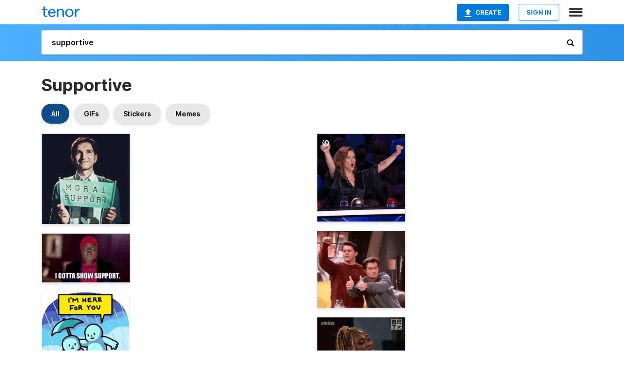

--- FILE ---
content_type: text/html; charset=utf-8
request_url: https://tenor.com/search/supportive-gifs
body_size: 37472
content:
<!DOCTYPE html>
<html lang="en" dir="ltr"><head><script id="data" type="text/x-cache" nonce="MjdiM2FkZjgtZTQzZC00Nzg5LWJkMDEtMmRiZjJlZTdkYzhk">[base64]</script><title class="dynamic">Supportive GIFs | Tenor</title><link class="dynamic" rel="canonical" href="https://tenor.com/search/supportive-gifs"><meta class="dynamic" name="keywords" content="supportive,gifs,search,memes"><meta class="dynamic" name="description" content="With Tenor, maker of GIF Keyboard, add popular Supportive animated GIFs to your conversations. Share the best GIFs now &gt;&gt;&gt;"><meta class="dynamic" name="twitter:title" content="Supportive GIFs | Tenor"><meta class="dynamic" name="twitter:description" content="With Tenor, maker of GIF Keyboard, add popular Supportive animated GIFs to your conversations. Share the best GIFs now &gt;&gt;&gt;"><meta class="dynamic" name="twitter:site" content="@gifkeyboard"><meta class="dynamic" name="twitter:app:name:iphone" content="GIF Keyboard"><meta class="dynamic" name="twitter:app:name:ipad" content="GIF Keyboard"><meta class="dynamic" name="twitter:app:name:googleplay" content="GIF Keyboard"><meta class="dynamic" name="twitter:app:id:iphone" content="917932200"><meta class="dynamic" name="twitter:app:id:ipad" content="917932200"><meta class="dynamic" name="twitter:app:id:googleplay" content="com.riffsy.FBMGIFApp"><meta class="dynamic" property="al:ios:app_name" content="GIF Keyboard"><meta class="dynamic" property="al:ios:app_store_id" content="917932200"><meta class="dynamic" property="al:android:package" content="com.riffsy.FBMGIFApp"><meta class="dynamic" property="al:android:app_name" content="GIF Keyboard"><meta class="dynamic" property="fb:app_id" content="374882289330575"><meta class="dynamic" property="og:site_name" content="Tenor"><meta class="dynamic" property="og:title" content="Supportive GIFs | Tenor"><meta class="dynamic" name="apple-itunes-app" content="app-id=917932200,app-argument=https://tenor.com/search/supportive-gifs"><meta class="dynamic" name="twitter:app:url:googleplay" content="riffsy://search/supportive"><meta class="dynamic" property="al:android:url" content="riffsy://search/supportive"><link class="dynamic" rel="alternate" href="android-app://com.riffsy.FBMGIFApp/riffsy/search/supportive"><meta name="twitter:image" content="https://media1.tenor.com/m/AhnPTMOmONEAAAAC/moral-support.gif"><link rel="image_src" href="https://media1.tenor.com/m/AhnPTMOmONEAAAAC/moral-support.gif"><meta class="dynamic" property="og:url" content="https://media1.tenor.com/m/AhnPTMOmONEAAAAC/moral-support.gif"><meta class="dynamic" property="og:description" content="Click to view the GIF"><meta class="dynamic" property="og:type" content="website"><meta class="dynamic" property="og:image" content="https://media1.tenor.com/m/AhnPTMOmONEAAAAC/moral-support.gif"><meta class="dynamic" property="og:image:type" content="image/gif"><meta class="dynamic" property="og:image:width" content="483"><meta class="dynamic" property="og:image:height" content="498"><meta class="dynamic" property="og:video" content="https://media.tenor.com/AhnPTMOmONEAAAPo/moral-support.mp4"><meta class="dynamic" property="og:video:secure_url" content="https://media.tenor.com/AhnPTMOmONEAAAPo/moral-support.mp4"><meta class="dynamic" property="og:video:type" content="video/mp4"><meta class="dynamic" property="og:video:width" content="622"><meta class="dynamic" property="og:video:height" content="640"><meta class="dynamic" property="og:video" content="https://media.tenor.com/AhnPTMOmONEAAAPs/moral-support.webm"><meta class="dynamic" property="og:video:secure_url" content="https://media.tenor.com/AhnPTMOmONEAAAPs/moral-support.webm"><meta class="dynamic" property="og:video:type" content="video/webm"><meta class="dynamic" property="og:video:width" content="622"><meta class="dynamic" property="og:video:height" content="640"><script class="dynamic" type="application/ld+json">{"@context":"http:\u002F\u002Fschema.org","@type":"Article","author":"meggnutt","creator":"meggnutt","headline":"Supportive GIFs | Tenor","name":"Supportive GIFs | Tenor","url":"https:\u002F\u002Ftenor.com\u002Fsearch\u002Fsupportive-gifs","mainEntityOfPage":"https:\u002F\u002Ftenor.com\u002Fsearch\u002Fsupportive-gifs","keywords":"supportive,gifs,search,memes","dateModified":"2023-02-08T08:42:11.057Z","datePublished":"2023-02-08T08:42:11.057Z","publisher":{"@context":"http:\u002F\u002Fschema.org","@type":"Organization","name":"Tenor","logo":{"@type":"ImageObject","url":"https:\u002F\u002Ftenor.com\u002Fassets\u002Fimg\u002Ftenor-app-icon.png"},"sameAs":["https:\u002F\u002Ftwitter.com\u002Fgifkeyboard","https:\u002F\u002Fwww.facebook.com\u002Ftenorapp\u002F","https:\u002F\u002Fwww.linkedin.com\u002Fcompany\u002Ftenorinc\u002F"]},"image":{"@context":"http:\u002F\u002Fschema.org","@type":"ImageObject","author":"meggnutt","creator":"meggnutt","name":"Supportive GIFs | Tenor","keywords":"supportive,gifs,search,memes","description":"With Tenor, maker of GIF Keyboard, add popular Supportive animated GIFs to your conversations. Share the best GIFs now \u003E\u003E\u003E","url":"https:\u002F\u002Ftenor.com\u002Fsearch\u002Fsupportive-gifs","contentUrl":"https:\u002F\u002Fmedia1.tenor.com\u002Fm\u002FAhnPTMOmONEAAAAC\u002Fmoral-support.gif","thumbnailUrl":"https:\u002F\u002Fmedia.tenor.com\u002FAhnPTMOmONEAAAAe\u002Fmoral-support.png","width":483,"height":498,"dateCreated":"2023-02-08T08:42:11.057Z","uploadDate":"2023-02-08T08:42:11.057Z","representativeOfPage":true},"video":{"@context":"http:\u002F\u002Fschema.org","@type":"VideoObject","author":"meggnutt","creator":"meggnutt","name":"Supportive GIFs | Tenor","keywords":"supportive,gifs,search,memes","description":"With Tenor, maker of GIF Keyboard, add popular Supportive animated GIFs to your conversations. Share the best GIFs now \u003E\u003E\u003E","url":"https:\u002F\u002Ftenor.com\u002Fsearch\u002Fsupportive-gifs","contentUrl":"https:\u002F\u002Fmedia.tenor.com\u002FAhnPTMOmONEAAAPo\u002Fmoral-support.mp4","thumbnailUrl":"https:\u002F\u002Fmedia.tenor.com\u002FAhnPTMOmONEAAAAe\u002Fmoral-support.png","width":622,"height":640,"dateCreated":"2023-02-08T08:42:11.057Z","uploadDate":"2023-02-08T08:42:11.057Z","duration":"PT0M3S"}}</script><link rel="preconnect" href="https://www.googletagmanager.com"><link rel="preconnect" href="https://www.google-analytics.com"><link rel="dns-prefetch" href="//media.tenor.com"><link rel="preconnect" href="https://media.tenor.com"><link rel="stylesheet" type="text/css" href="/assets/dist/main.min.css?release=r260116-1-master-85a2"><meta charset="UTF-8"><meta name="viewport" content="width=device-width, initial-scale=1"><link rel="manifest" href="/assets/manifest.json"><link rel="shortcut icon" type="image/png" href="/assets/img/favicon/favicon-16x16.png"><link rel="apple-touch-icon" sizes="57x57" href="/assets/img/favicon/apple-touch-icon-57x57.png"><link rel="apple-touch-icon" sizes="60x60" href="/assets/img/favicon/apple-touch-icon-60x60.png"><link rel="apple-touch-icon" sizes="72x72" href="/assets/img/favicon/apple-touch-icon-72x72.png"><link rel="icon" type="image/png" href="/assets/img/favicon/favicon-16x16.png" sizes="16x16"><link rel="icon" type="image/png" href="/assets/img/favicon/favicon-32x32.png" sizes="32x32"><link rel="search" type="application/opensearchdescription+xml" href="/opensearch.xml" title="Tenor"><link rel="alternate" hreflang="x-default" href="https://tenor.com/search/supportive-gifs"><link rel="alternate" hreflang="af" href="https://tenor.com/af/search/supportive-gifs"><link rel="alternate" hreflang="am" href="https://tenor.com/am/search/supportive-gifs"><link rel="alternate" hreflang="az" href="https://tenor.com/az/search/supportive-gifs"><link rel="alternate" hreflang="be" href="https://tenor.com/be/search/supportive-gifs"><link rel="alternate" hreflang="bg" href="https://tenor.com/bg/search/supportive-gifs"><link rel="alternate" hreflang="bn" href="https://tenor.com/bn/search/supportive-gifs"><link rel="alternate" hreflang="bs" href="https://tenor.com/bs/search/supportive-gifs"><link rel="alternate" hreflang="ca" href="https://tenor.com/ca/search/supportive-gifs"><link rel="alternate" hreflang="cs" href="https://tenor.com/cs/search/supportive-gifs"><link rel="alternate" hreflang="da" href="https://tenor.com/da/search/supportive-gifs"><link rel="alternate" hreflang="de" href="https://tenor.com/de/search/supportive-gifs"><link rel="alternate" hreflang="de-AT" href="https://tenor.com/de-AT/search/supportive-gifs"><link rel="alternate" hreflang="de-CH" href="https://tenor.com/de-CH/search/supportive-gifs"><link rel="alternate" hreflang="el" href="https://tenor.com/el/search/supportive-gifs"><link rel="alternate" hreflang="en-AU" href="https://tenor.com/en-AU/search/supportive-gifs"><link rel="alternate" hreflang="en-CA" href="https://tenor.com/en-CA/search/supportive-gifs"><link rel="alternate" hreflang="en-GB" href="https://tenor.com/en-GB/search/supportive-gifs"><link rel="alternate" hreflang="en-IE" href="https://tenor.com/en-IE/search/supportive-gifs"><link rel="alternate" hreflang="en-IN" href="https://tenor.com/en-IN/search/supportive-gifs"><link rel="alternate" hreflang="en-NZ" href="https://tenor.com/en-NZ/search/supportive-gifs"><link rel="alternate" hreflang="en-SG" href="https://tenor.com/en-SG/search/supportive-gifs"><link rel="alternate" hreflang="en-ZA" href="https://tenor.com/en-ZA/search/supportive-gifs"><link rel="alternate" hreflang="es" href="https://tenor.com/es/search/supportive-gifs"><link rel="alternate" hreflang="es-419" href="https://tenor.com/es-419/search/supportive-gifs"><link rel="alternate" hreflang="es-AR" href="https://tenor.com/es-AR/search/supportive-gifs"><link rel="alternate" hreflang="es-BO" href="https://tenor.com/es-BO/search/supportive-gifs"><link rel="alternate" hreflang="es-CL" href="https://tenor.com/es-CL/search/supportive-gifs"><link rel="alternate" hreflang="es-CO" href="https://tenor.com/es-CO/search/supportive-gifs"><link rel="alternate" hreflang="es-CR" href="https://tenor.com/es-CR/search/supportive-gifs"><link rel="alternate" hreflang="es-DO" href="https://tenor.com/es-DO/search/supportive-gifs"><link rel="alternate" hreflang="es-EC" href="https://tenor.com/es-EC/search/supportive-gifs"><link rel="alternate" hreflang="es-GT" href="https://tenor.com/es-GT/search/supportive-gifs"><link rel="alternate" hreflang="es-HN" href="https://tenor.com/es-HN/search/supportive-gifs"><link rel="alternate" hreflang="es-MX" href="https://tenor.com/es-MX/search/supportive-gifs"><link rel="alternate" hreflang="es-NI" href="https://tenor.com/es-NI/search/supportive-gifs"><link rel="alternate" hreflang="es-PA" href="https://tenor.com/es-PA/search/supportive-gifs"><link rel="alternate" hreflang="es-PE" href="https://tenor.com/es-PE/search/supportive-gifs"><link rel="alternate" hreflang="es-PR" href="https://tenor.com/es-PR/search/supportive-gifs"><link rel="alternate" hreflang="es-PY" href="https://tenor.com/es-PY/search/supportive-gifs"><link rel="alternate" hreflang="es-SV" href="https://tenor.com/es-SV/search/supportive-gifs"><link rel="alternate" hreflang="es-US" href="https://tenor.com/es-US/search/supportive-gifs"><link rel="alternate" hreflang="es-UY" href="https://tenor.com/es-UY/search/supportive-gifs"><link rel="alternate" hreflang="es-VE" href="https://tenor.com/es-VE/search/supportive-gifs"><link rel="alternate" hreflang="et" href="https://tenor.com/et/search/supportive-gifs"><link rel="alternate" hreflang="eu" href="https://tenor.com/eu/search/supportive-gifs"><link rel="alternate" hreflang="fi" href="https://tenor.com/fi/search/supportive-gifs"><link rel="alternate" hreflang="fil" href="https://tenor.com/fil/search/supportive-gifs"><link rel="alternate" hreflang="fr" href="https://tenor.com/fr/search/supportive-gifs"><link rel="alternate" hreflang="fr-CA" href="https://tenor.com/fr-CA/search/supportive-gifs"><link rel="alternate" hreflang="fr-CH" href="https://tenor.com/fr-CH/search/supportive-gifs"><link rel="alternate" hreflang="gl" href="https://tenor.com/gl/search/supportive-gifs"><link rel="alternate" hreflang="gu" href="https://tenor.com/gu/search/supportive-gifs"><link rel="alternate" hreflang="hi" href="https://tenor.com/hi/search/supportive-gifs"><link rel="alternate" hreflang="hr" href="https://tenor.com/hr/search/supportive-gifs"><link rel="alternate" hreflang="hu" href="https://tenor.com/hu/search/supportive-gifs"><link rel="alternate" hreflang="hy" href="https://tenor.com/hy/search/supportive-gifs"><link rel="alternate" hreflang="id" href="https://tenor.com/id/search/supportive-gifs"><link rel="alternate" hreflang="is" href="https://tenor.com/is/search/supportive-gifs"><link rel="alternate" hreflang="it" href="https://tenor.com/it/search/supportive-gifs"><link rel="alternate" hreflang="ja" href="https://tenor.com/ja/search/supportive-gifs"><link rel="alternate" hreflang="ka" href="https://tenor.com/ka/search/supportive-gifs"><link rel="alternate" hreflang="kk" href="https://tenor.com/kk/search/supportive-gifs"><link rel="alternate" hreflang="km" href="https://tenor.com/km/search/supportive-gifs"><link rel="alternate" hreflang="kn" href="https://tenor.com/kn/search/supportive-gifs"><link rel="alternate" hreflang="ko" href="https://tenor.com/ko/search/supportive-gifs"><link rel="alternate" hreflang="ky" href="https://tenor.com/ky/search/supportive-gifs"><link rel="alternate" hreflang="lo" href="https://tenor.com/lo/search/supportive-gifs"><link rel="alternate" hreflang="lt" href="https://tenor.com/lt/search/supportive-gifs"><link rel="alternate" hreflang="lv" href="https://tenor.com/lv/search/supportive-gifs"><link rel="alternate" hreflang="mk" href="https://tenor.com/mk/search/supportive-gifs"><link rel="alternate" hreflang="ml" href="https://tenor.com/ml/search/supportive-gifs"><link rel="alternate" hreflang="mn" href="https://tenor.com/mn/search/supportive-gifs"><link rel="alternate" hreflang="mo" href="https://tenor.com/mo/search/supportive-gifs"><link rel="alternate" hreflang="mr" href="https://tenor.com/mr/search/supportive-gifs"><link rel="alternate" hreflang="ms" href="https://tenor.com/ms/search/supportive-gifs"><link rel="alternate" hreflang="my" href="https://tenor.com/my/search/supportive-gifs"><link rel="alternate" hreflang="ne" href="https://tenor.com/ne/search/supportive-gifs"><link rel="alternate" hreflang="nl" href="https://tenor.com/nl/search/supportive-gifs"><link rel="alternate" hreflang="no" href="https://tenor.com/no/search/supportive-gifs"><link rel="alternate" hreflang="pa" href="https://tenor.com/pa/search/supportive-gifs"><link rel="alternate" hreflang="pl" href="https://tenor.com/pl/search/supportive-gifs"><link rel="alternate" hreflang="pt" href="https://tenor.com/pt/search/supportive-gifs"><link rel="alternate" hreflang="pt-BR" href="https://tenor.com/pt-BR/search/supportive-gifs"><link rel="alternate" hreflang="pt-PT" href="https://tenor.com/pt-PT/search/supportive-gifs"><link rel="alternate" hreflang="ro" href="https://tenor.com/ro/search/supportive-gifs"><link rel="alternate" hreflang="ru" href="https://tenor.com/ru/search/supportive-gifs"><link rel="alternate" hreflang="si" href="https://tenor.com/si/search/supportive-gifs"><link rel="alternate" hreflang="sk" href="https://tenor.com/sk/search/supportive-gifs"><link rel="alternate" hreflang="sl" href="https://tenor.com/sl/search/supportive-gifs"><link rel="alternate" hreflang="sq" href="https://tenor.com/sq/search/supportive-gifs"><link rel="alternate" hreflang="sr" href="https://tenor.com/sr/search/supportive-gifs"><link rel="alternate" hreflang="sr-Latn" href="https://tenor.com/sr-Latn/search/supportive-gifs"><link rel="alternate" hreflang="sv" href="https://tenor.com/sv/search/supportive-gifs"><link rel="alternate" hreflang="sw" href="https://tenor.com/sw/search/supportive-gifs"><link rel="alternate" hreflang="ta" href="https://tenor.com/ta/search/supportive-gifs"><link rel="alternate" hreflang="te" href="https://tenor.com/te/search/supportive-gifs"><link rel="alternate" hreflang="th" href="https://tenor.com/th/search/supportive-gifs"><link rel="alternate" hreflang="tl" href="https://tenor.com/tl/search/supportive-gifs"><link rel="alternate" hreflang="tr" href="https://tenor.com/tr/search/supportive-gifs"><link rel="alternate" hreflang="uk" href="https://tenor.com/uk/search/supportive-gifs"><link rel="alternate" hreflang="uz" href="https://tenor.com/uz/search/supportive-gifs"><link rel="alternate" hreflang="vi" href="https://tenor.com/vi/search/supportive-gifs"><link rel="alternate" hreflang="zh-CN" href="https://tenor.com/zh-CN/search/supportive-gifs"><link rel="alternate" hreflang="zh-HK" href="https://tenor.com/zh-HK/search/supportive-gifs"><link rel="alternate" hreflang="zh-TW" href="https://tenor.com/zh-TW/search/supportive-gifs"><link rel="alternate" hreflang="zu" href="https://tenor.com/zu/search/supportive-gifs"></head><body><script async type="text/javascript" src="/assets/dist/main.min.js?release=r260116-1-master-85a2" fetchpriority="high"></script><div id="root"><div class="BaseApp"><div class="Banner TOSBanner hidden"><div class="container"><span class="iconfont-remove" aria-hidden="true"></span>We&#039;ve updated our <span class="linkElements"><a href="/legal-terms" rel="noopener">Terms of Service</a> and <a href="https://policies.google.com/privacy?hl=en" rel="noopener">Privacy Policy</a></span>. By continuing you agree to Tenor&#039;s <span class="linkElements"><a href="/legal-terms" rel="noopener">Terms of Service</a> and <a href="https://policies.google.com/privacy?hl=en" rel="noopener">Privacy Policy</a></span>.</div></div><div class="Banner LanguageBanner hidden"><div class="container"><span class="iconfont-remove" aria-hidden="true"></span><div>Tenor.com has been translated based on your browser&#039;s language setting. If you want to change the language, click <span class="linkElements"><button>here</button></span>.</div></div></div><nav class="NavBar"><div class="container"><span itemscope itemtype="http://schema.org/Organization"><a class="navbar-brand" itemProp="url" href="/"><img src="/assets/img/tenor-logo.svg" width="80" height="22" alt="Tenor logo" itemprop="logo"></a></span><div class="nav-buttons"><div class="account-buttons"><a class="button upload-button" href="/gif-maker?utm_source=nav-bar&amp;utm_medium=internal&amp;utm_campaign=gif-maker-entrypoints"><img src="/assets/icons/upload-icon.svg" width="14" height="17" alt="Upload icon">Create</a><button class="white-button">SIGN IN</button></div><span class=" ToggleMenu"><span class="menu-button navicon-button x ToggleMenu-button"><div class="navicon"></div></span><div class="animated NavMenu"><div class="section"><div class="header">Products</div><ul><li><a href="https://apps.apple.com/app/apple-store/id917932200?pt=39040802&amp;ct=NavGifKeyboard&amp;mt=8" rel="noopener">GIF Keyboard</a></li><li><a href="https://play.google.com/store/apps/details?id=com.riffsy.FBMGIFApp" rel="noopener">Android</a></li><li><a href="/contentpartners">Content Partners</a></li></ul></div><div class="section"><div class="header">Explore</div><ul><li><button>Language</button></li><li><a href="/reactions">Reaction GIFs</a></li><li><a href="/explore">Explore GIFs</a></li></ul></div><div class="section"><div class="header">Company</div><ul><li><a href="/press">Press</a></li><li><a href="https://blog.tenor.com/" rel="noopener">Blog</a></li><li><a href="https://support.google.com/tenor" rel="noopener">FAQ</a></li><li><a href="/legal-terms">Terms and Privacy</a></li><li><a href="/assets/dist/licenses.txt" rel="noopener">Website Licenses</a></li><li><a href="https://support.google.com/tenor/gethelp?hl=en" rel="noopener">Contact Us</a></li></ul></div><div class="section"><div class="header">API</div><ul><li><a href="/gifapi" rel="noopener">Tenor GIF API</a></li><li><a href="https://developers.google.com/tenor/guides/endpoints" rel="noopener">GIF API Documentation</a></li></ul></div></div></span></div></div></nav><div class="TopBarComponent TopSearchBar"><div class="TopBar"><div class="container"><a class="navbar-brand" itemProp="url" href="/"><img src="/assets/img/tenor-logo-white.svg" width="80" height="22" alt="Tenor logo" itemprop="logo"></a><div class="search-bar-wrapper"><form class="SearchBar"><input name="q" value="supportive" placeholder="Search for GIFs and Stickers" autocomplete="off"><span class="iconfont-search" aria-hidden="true"></span></form></div></div></div></div><div class="SearchPage container page"><!--!--><div class="gallery-container" itemscope itemtype="http://schema.org/ImageGallery"><meta itemprop="url" content="https://tenor.com/search/supportive-gifs"><meta itemprop="mainEntityOfPage" content="https://tenor.com/search/supportive-gifs"><meta itemprop="keywords" content="supportive,gifs,search,memes"><meta itemprop="headline" content="Supportive GIFs | Tenor"><meta itemprop="name" content="Supportive GIFs | Tenor"><h1>Supportive</h1><div class="search"><div class="UniversalSearchFormatToggle"><a class="UniversalSearchFormatToggleButton selected" href="/search/supportive-gifs">All</a><a class="UniversalSearchFormatToggleButton" href="/search/supportive-gifs?format=gifs">GIFs</a><a class="UniversalSearchFormatToggleButton" href="/search/supportive-gifs?format=stickers">Stickers</a><a class="UniversalSearchFormatToggleButton" href="/search/supportive-gifs?format=memes">Memes</a></div><div class="UniversalGifList" style="height:4713.636363636363px;"><div class="column"><figure class="UniversalGifListItem clickable" data-index="0" data-width="220" data-height="226" style="top:0px;"><a href="/view/moral-support-gif-27531201"><div class="Gif"><picture><source media="(max-width:840px)" type="video/mp4" srcset="https://media.tenor.com/AhnPTMOmONEAAAP1/moral-support.mp4 208w"><source media="(max-width:840px)" type="image/webp" srcset="https://media.tenor.com/AhnPTMOmONEAAAA1/moral-support.webp 196w"><img src="https://media.tenor.com/AhnPTMOmONEAAAAM/moral-support.gif" width="180" height="184.9090909090909" alt="a man in a suit is holding a sign that says moral support ." loading="lazy"></picture></div><div class="overlay"></div></a><div class="actions"><span class="GifFavButton FavButton" aria-hidden="true"></span></div><figcaption class="tags"><ul><li><a href="/search/moral-gifs">#moral</a></li><li><a href="/search/support-gifs">#support</a></li></ul></figcaption><!--!--></figure><figure class="UniversalGifListItem clickable" data-index="3" data-width="220" data-height="122" style="top:204.9090909090909px;"><a href="/view/i-gotta-show-support-support-supportive-here-for-you-friend-gif-11429703"><div class="Gif"><picture><source type="video/mp4" srcset="https://media.tenor.com/jtqtrSSTXEUAAAP1/i-gotta-show-support-support.mp4 320w"><source media="(max-width:840px)" type="image/webp" srcset="https://media.tenor.com/jtqtrSSTXEUAAAA1/i-gotta-show-support-support.webp 200w"><img src="https://media.tenor.com/jtqtrSSTXEUAAAAM/i-gotta-show-support-support.gif" width="180" height="99.81818181818183" alt="a man in a suit and red hat is saying i gotta show support" loading="lazy"></picture></div><div class="overlay"></div></a><div class="actions"><span class="GifFavButton FavButton" aria-hidden="true"></span></div><figcaption class="tags"><ul><li><a href="/search/i-gotta-show-support-gifs">#I-Gotta-Show-Support</a></li><li><a href="/search/support-gifs">#Support</a></li></ul></figcaption><!--!--></figure><figure class="UniversalGifListItem clickable" data-index="4" data-width="220" data-height="220" style="top:324.72727272727275px;"><a href="/view/covid-sad-help-support-im-here-gif-18791767"><div class="Sticker"><img src="https://media.tenor.com/HDw3pDmkycEAAAAm/covid-sad.webp" width="180" height="180" alt="a cartoon of a man holding an umbrella standing next to another man in the rain" loading="lazy"></div><div class="overlay"></div></a><figcaption class="tags"><ul><li><a href="/search/covid-gifs">#covid</a></li><li><a href="/search/sad-gifs">#sad</a></li><li><a href="/search/help-gifs">#help</a></li><li><a href="/search/support-gifs">#support</a></li></ul></figcaption><!--!--></figure><figure class="UniversalGifListItem clickable" data-index="6" data-width="220" data-height="220" style="top:524.7272727272727px;"><a href="/view/love-happy-hug-i-love-you-love-you-gif-7635484299982173910"><div class="Gif"><picture><source type="video/mp4" srcset="https://media.tenor.com/afawhCyCdtYAAAP1/love-happy.mp4 320w"><source media="(max-width:840px)" type="image/webp" srcset="https://media.tenor.com/afawhCyCdtYAAAA1/love-happy.webp 200w"><img src="https://media.tenor.com/afawhCyCdtYAAAAM/love-happy.gif" width="180" height="180" alt="a pink teddy bear is surrounded by colorful hearts and the words air hug" loading="lazy"></picture></div><div class="overlay"></div></a><div class="actions"><span class="GifFavButton FavButton" aria-hidden="true"></span></div><figcaption class="tags"><ul><li><a href="/search/love-gifs">#love</a></li><li><a href="/search/happy-gifs">#happy</a></li><li><a href="/search/hug-gifs">#hug</a></li><li><a href="/search/i-love-you-gifs">#i-love-you</a></li></ul></figcaption><!--!--></figure><figure class="UniversalGifListItem clickable" data-index="8" data-width="220" data-height="193" style="top:724.7272727272727px;"><a href="/view/daily-dose-of-support-hug-gif-2687972344197168912"><div class="Gif"><picture><source type="video/mp4" srcset="https://media.tenor.com/JU2YmwXyPxAAAAP1/daily-dose-of-support-hug.mp4 320w"><source media="(max-width:840px)" type="image/webp" srcset="https://media.tenor.com/JU2YmwXyPxAAAAA1/daily-dose-of-support-hug.webp 200w"><img src="https://media.tenor.com/JU2YmwXyPxAAAAAM/daily-dose-of-support-hug.gif" width="180" height="157.9090909090909" alt="a cartoon of two bears hugging with the words daily dose of support" loading="lazy"></picture></div><div class="overlay"></div></a><div class="actions"><span class="GifFavButton FavButton" aria-hidden="true"></span></div><figcaption class="tags"><ul><li><a href="/search/daily-dose-of-support-gifs">#daily-dose-of-support</a></li><li><a href="/search/hug-gifs">#hug</a></li></ul></figcaption><!--!--></figure><figure class="UniversalGifListItem clickable" data-index="10" data-width="220" data-height="220" style="top:902.6363636363636px;"><a href="/view/friends-health-support-penguin-together-gif-2094317174573433163"><div class="Sticker"><img src="https://media.tenor.com/HRCCX8VzAUsAAAAm/friends-health.webp" width="180" height="180" alt="a penguin is holding up a sign that says you are not alone" loading="lazy"></div><div class="overlay"></div></a><figcaption class="tags"><ul><li><a href="/search/friends-gifs">#friends</a></li><li><a href="/search/health-gifs">#health</a></li><li><a href="/search/support-gifs">#support</a></li><li><a href="/search/penguin-gifs">#penguin</a></li></ul></figcaption><!--!--></figure><figure class="UniversalGifListItem clickable" data-index="12" data-width="220" data-height="220" style="top:1102.6363636363635px;"><a href="/view/schitts-creek-david-falling-behind-behind-you-gif-14029543"><div class="Gif"><picture><source media="(max-width:840px)" type="video/mp4" srcset="https://media.tenor.com/xlPiWDZIuDEAAAP1/schitts-creek.mp4 180w"><source media="(max-width:840px)" type="image/webp" srcset="https://media.tenor.com/xlPiWDZIuDEAAAA1/schitts-creek.webp 200w"><img src="https://media.tenor.com/xlPiWDZIuDEAAAAM/schitts-creek.gif" width="180" height="180" alt="a man in a black and white sweater is making a funny face and says `` i am &#039;&#039; ." loading="lazy"></picture></div><div class="overlay"></div></a><div class="actions"><span class="GifFavButton FavButton" aria-hidden="true"></span></div><figcaption class="tags"><ul><li><a href="/search/schitts-gifs">#schitts</a></li><li><a href="/search/creek-gifs">#creek</a></li><li><a href="/search/david-gifs">#david</a></li></ul></figcaption><!--!--></figure><figure class="UniversalGifListItem clickable" data-index="15" data-width="165" data-height="292" style="top:1302.6363636363635px;"><a href="/view/cool-fun-white-cat-dance-cool-and-fun-times-gif-9479771700086248251"><div class="Gif"><picture><source type="video/mp4" srcset="https://media.tenor.com/g47qIp9xEzsAAAP1/cool-fun.mp4 182w"><source media="(max-width:840px)" type="image/webp" srcset="https://media.tenor.com/g47qIp9xEzsAAAA1/cool-fun.webp 114w"><img src="https://media.tenor.com/g47qIp9xEzsAAAAM/cool-fun.gif" width="180" height="318.5454545454545" alt="a white cat is standing on its hind legs with its arms outstretched and a caption that says `` emotional support chops &#039;&#039; ." loading="lazy"></picture></div><div class="overlay"></div></a><div class="actions"><span class="GifFavButton FavButton" aria-hidden="true"></span></div><figcaption class="tags"><ul><li><a href="/search/cool-gifs">#cool</a></li><li><a href="/search/fun-gifs">#fun</a></li><li><a href="/search/white-cat-gifs">#white-cat</a></li><li><a href="/search/dance-gifs">#dance</a></li></ul></figcaption><!--!--></figure><figure class="UniversalGifListItem clickable" data-index="17" data-width="220" data-height="91" style="top:1641.181818181818px;"><a href="/view/im-just-here-for-moral-support-supportive-backing-off-helpful-anthony-anderson-gif-14185094"><div class="Gif"><picture><source type="video/mp4" srcset="https://media.tenor.com/QZqVVPFTEGcAAAP1/im-just-here-for-moral-support-supportive.mp4 320w"><source media="(max-width:840px)" type="image/webp" srcset="https://media.tenor.com/QZqVVPFTEGcAAAA1/im-just-here-for-moral-support-supportive.webp 200w"><img src="https://media.tenor.com/QZqVVPFTEGcAAAAM/im-just-here-for-moral-support-supportive.gif" width="180" height="74.45454545454545" alt="a man with a beard says i &#039;m just here for moral support netflix" loading="lazy"></picture></div><div class="overlay"></div></a><div class="actions"><span class="GifFavButton FavButton" aria-hidden="true"></span></div><figcaption class="tags"><ul><li><a href="/search/im-just-here-for-moral-support-gifs">#Im-Just-Here-For-Moral-Support</a></li></ul></figcaption><!--!--></figure><figure class="UniversalGifListItem clickable" data-index="19" data-width="220" data-height="220" style="top:1735.6363636363635px;"><a href="/view/appreciation-double-five-honour-cheer-appreciate-gif-5499611226680848405"><div class="Sticker"><img src="https://media.tenor.com/TFKLRcEP8BUAAAAm/appreciation-double-five.webp" width="180" height="180" alt="a cartoon drawing of a white duck with yellow pom poms on its head" loading="lazy"></div><div class="overlay"></div></a><figcaption class="tags"><ul><li><a href="/search/appreciation-gifs">#appreciation</a></li><li><a href="/search/double-five-gifs">#double-five</a></li><li><a href="/search/honour-gifs">#honour</a></li></ul></figcaption><!--!--></figure><figure class="UniversalGifListItem clickable" data-index="21" data-width="220" data-height="220" style="top:1935.6363636363635px;"><a href="/view/white-bird-blushed-friends-supporting-gif-8203771528354930197"><div class="Sticker"><img src="https://media.tenor.com/cdmmvVYPHhUAAAAm/white-bird.webp" width="180" height="180" alt="a couple of white birds are sitting next to each other on a white background ." loading="lazy"></div><div class="overlay"></div></a><figcaption class="tags"><ul><li><a href="/search/white-gifs">#white</a></li><li><a href="/search/bird-gifs">#bird</a></li><li><a href="/search/blushed-gifs">#blushed</a></li><li><a href="/search/friends-gifs">#friends</a></li></ul></figcaption><!--!--></figure><figure class="UniversalGifListItem clickable" data-index="23" data-width="220" data-height="122" style="top:2135.6363636363635px;"><a href="/view/you-deserve-love-just-fucking-accept-it-animated-text-text-self-love-self-care-gif-25667961"><div class="Sticker"><img src="https://media.tenor.com/R7pIrCbCKhsAAAAm/you-deserve-love-just-fucking-accept-it-animated-text.webp" width="180" height="99.81818181818183" alt="a green and black sign that says &quot; you deserve love just fucking accept it &quot;" loading="lazy"></div><div class="overlay"></div></a><figcaption class="tags"><ul></ul></figcaption><!--!--></figure><figure class="UniversalGifListItem clickable" data-index="25" data-width="165" data-height="206" style="top:2255.4545454545455px;"><a href="/view/you-are-amazing-you-are-amazing-heart-amazing-heart-love-support-appreciation-message-gif-9784113854065343315"><div class="Sticker"><img src="https://media.tenor.com/h8gntjmK-1MAAAAm/you-are-amazing-you-are-amazing-heart.webp" width="180" height="224.72727272727272" alt="a cartoon girl is holding a red heart in front of a sign that says &quot; you are amazing &quot;" loading="lazy"></div><div class="overlay"></div></a><figcaption class="tags"><ul><li><a href="/search/you-are-amazing-gifs">#you-are-amazing</a></li></ul></figcaption><!--!--></figure><figure class="UniversalGifListItem clickable" data-index="26" data-width="220" data-height="114" style="top:2500.181818181818px;"><a href="/view/and-youve-always-been-a-wonderful-pillar-of-support-thanks-for-your-help-friendship-helpful-supportive-gif-16177749"><div class="Gif"><picture><source media="(max-width:840px)" type="image/webp" srcset="https://media.tenor.com/QMx6bc0mYT4AAAA1/and-youve-always-been-a-wonderful-pillar-of-support-thanks-for-your-help.webp 200w"><img src="https://media.tenor.com/QMx6bc0mYT4AAAAM/and-youve-always-been-a-wonderful-pillar-of-support-thanks-for-your-help.gif" width="180" height="93.27272727272728" alt="a cartoon of a horse with the words and you &#039;ve always been a wonderful pillar of support written below it" loading="lazy"></picture></div><div class="overlay"></div></a><div class="actions"><span class="GifFavButton FavButton" aria-hidden="true"></span></div><figcaption class="tags"><ul></ul></figcaption><!--!--></figure><figure class="UniversalGifListItem clickable" data-index="28" data-width="220" data-height="165" style="top:2613.4545454545455px;"><a href="/view/kate-berlant-berlant-and-novak-podcast-poog-you-got-this-gif-16780600079386915408"><div class="Gif"><picture><source type="video/mp4" srcset="https://media.tenor.com/6OCq3WG_slAAAAP1/kate-berlant-berlant-and-novak.mp4 320w"><source media="(max-width:840px)" type="image/webp" srcset="https://media.tenor.com/6OCq3WG_slAAAAA1/kate-berlant-berlant-and-novak.webp 200w"><img src="https://media.tenor.com/6OCq3WG_slAAAAAM/kate-berlant-berlant-and-novak.gif" width="180" height="135" alt="a woman holds a book that says you got this" loading="lazy"></picture></div><div class="overlay"></div></a><div class="actions"><span class="GifFavButton FavButton" aria-hidden="true"></span></div><figcaption class="tags"><ul><li><a href="/search/kate-berlant-gifs">#Kate-Berlant</a></li><li><a href="/search/berlant-and-novak-gifs">#Berlant-and-Novak</a></li></ul></figcaption><!--!--></figure><figure class="UniversalGifListItem clickable" data-index="30" data-width="220" data-height="220" style="top:2768.4545454545455px;"><a href="/view/benjammins-yay-cheer-cheering-supportive-gif-9310895309047741013"><div class="Gif"><picture><source type="video/mp4" srcset="https://media.tenor.com/gTbx88ykOlUAAAP1/benjammins-yay.mp4 320w"><source media="(max-width:840px)" type="image/webp" srcset="https://media.tenor.com/gTbx88ykOlUAAAA1/benjammins-yay.webp 200w"><img src="https://media.tenor.com/gTbx88ykOlUAAAAM/benjammins-yay.gif" width="180" height="180" alt="a man wearing a wig and sunglasses holds up his hands" loading="lazy"></picture></div><div class="overlay"></div></a><div class="actions"><span class="GifFavButton FavButton" aria-hidden="true"></span></div><figcaption class="tags"><ul><li><a href="/search/benjammins-gifs">#benjammins</a></li><li><a href="/search/yay-gifs">#yay</a></li><li><a href="/search/cheer-gifs">#cheer</a></li><li><a href="/search/cheering-gifs">#cheering</a></li></ul></figcaption><!--!--></figure><figure class="UniversalGifListItem clickable" data-index="32" data-width="220" data-height="220" style="top:2968.4545454545455px;"><a href="/view/csmt-ceskoslovenskomatalent-tvjoj-talentjoj-dianamorova-gif-23350832"><div class="Gif"><picture><source type="video/mp4" srcset="https://media.tenor.com/D2WPP6uiI6oAAAP1/csmt-ceskoslovenskomatalent.mp4 320w"><source media="(max-width:840px)" type="image/webp" srcset="https://media.tenor.com/D2WPP6uiI6oAAAA1/csmt-ceskoslovenskomatalent.webp 200w"><img src="https://media.tenor.com/D2WPP6uiI6oAAAAM/csmt-ceskoslovenskomatalent.gif" width="180" height="180" alt="a woman in a red dress sits at a table with a glass of water" loading="lazy"></picture></div><div class="overlay"></div></a><div class="actions"><span class="GifFavButton FavButton" aria-hidden="true"></span></div><figcaption class="tags"><ul><li><a href="/search/csmt-gifs">#csmt</a></li><li><a href="/search/ceskoslovenskomatalent-gifs">#ceskoslovenskomatalent</a></li></ul></figcaption><!--!--></figure><figure class="UniversalGifListItem clickable" data-index="34" data-width="220" data-height="233" style="top:3168.4545454545455px;"><a href="/view/recarga-okay-soporte-moral-gif-25742225"><div class="Gif"><picture><source media="(max-width:840px)" type="video/mp4" srcset="https://media.tenor.com/J4SKYI5z3iQAAAP1/recarga-okay.mp4 208w"><source media="(max-width:840px)" type="image/webp" srcset="https://media.tenor.com/J4SKYI5z3iQAAAA1/recarga-okay.webp 136w"><img src="https://media.tenor.com/J4SKYI5z3iQAAAAM/recarga-okay.gif" width="180" height="190.63636363636365" alt="a man in a suit is holding a green sign that says moral support ." loading="lazy"></picture></div><div class="overlay"></div></a><div class="actions"><span class="GifFavButton FavButton" aria-hidden="true"></span></div><figcaption class="tags"><ul><li><a href="/search/recarga-gifs">#recarga</a></li><li><a href="/search/okay-gifs">#okay</a></li><li><a href="/search/soporte-moral-gifs">#Soporte-Moral</a></li></ul></figcaption><!--!--></figure><figure class="UniversalGifListItem clickable" data-index="37" data-width="220" data-height="220" style="top:3379.090909090909px;"><a href="/view/hug-comfort-cute-sad-love-gif-16995006"><div class="Sticker"><img src="https://media.tenor.com/13KuH_I3GREAAAAm/hug-comfort.webp" width="180" height="180" alt="a cartoon drawing of a dinosaur hugging a green pillow" loading="lazy"></div><div class="overlay"></div></a><figcaption class="tags"><ul><li><a href="/search/hug-gifs">#hug</a></li><li><a href="/search/comfort-gifs">#comfort</a></li><li><a href="/search/cute-gifs">#cute</a></li><li><a href="/search/sad-gifs">#sad</a></li></ul></figcaption><!--!--></figure><figure class="UniversalGifListItem clickable" data-index="39" data-width="220" data-height="220" style="top:3579.090909090909px;"><a href="/view/thank-you-so-much-for-being-supportive-ellen-chang-for3v3rfaithful-thank-you-so-much-for-helping-me-out-thanks-for-being-there-for-me-gif-24684968"><div class="Sticker"><img src="https://media.tenor.com/iTimyb40KkQAAAAm/thank-you-so-much-for-being-supportive-ellen-chang.webp" width="180" height="180" alt="a woman says &quot; for being supportive &quot; with her hands in the air" loading="lazy"></div><div class="overlay"></div></a><figcaption class="tags"><ul></ul></figcaption><!--!--></figure><figure class="UniversalGifListItem clickable" data-index="41" data-width="220" data-height="220" style="top:3779.090909090909px;"><a href="/view/im-here-here-for-you-balloon-support-supportive-gif-18568489"><div class="Sticker"><img src="https://media.tenor.com/HgXo1obqaWcAAAAm/im-here-here-for-you.webp" width="180" height="180" alt="a pink balloon that says here for you with hearts around it" loading="lazy"></div><div class="overlay"></div></a><figcaption class="tags"><ul><li><a href="/search/im-here-gifs">#Im-Here</a></li><li><a href="/search/here-for-you-gifs">#Here-For-You</a></li><li><a href="/search/balloon-gifs">#balloon</a></li></ul></figcaption><!--!--></figure><figure class="UniversalGifListItem clickable" data-index="43" data-width="220" data-height="220" style="top:3979.090909090909px;"><a href="/view/zephanie-zephanie-dimaranan-ganda-maganda-ka-beautiful-gif-17745428437006560385"><div class="Gif"><picture><source type="video/mp4" srcset="https://media.tenor.com/9kRtJObkLIEAAAP1/zephanie-zephanie-dimaranan.mp4 320w"><source media="(max-width:840px)" type="image/webp" srcset="https://media.tenor.com/9kRtJObkLIEAAAA1/zephanie-zephanie-dimaranan.webp 200w"><img src="https://media.tenor.com/9kRtJObkLIEAAAAM/zephanie-zephanie-dimaranan.gif" width="180" height="180" alt="a girl in a blue and white uniform is sitting at a table with a man ." loading="lazy"></picture></div><div class="overlay"></div></a><div class="actions"><span class="GifFavButton FavButton" aria-hidden="true"></span></div><figcaption class="tags"><ul><li><a href="/search/zephanie-gifs">#zephanie</a></li><li><a href="/search/zephanie-dimaranan-gifs">#zephanie-dimaranan</a></li></ul></figcaption><!--!--></figure><figure class="UniversalGifListItem clickable" data-index="45" data-width="220" data-height="165" style="top:4179.090909090909px;"><a href="/view/gamepad-gif-8867247715992020504"><div class="Gif"><picture><source type="video/mp4" srcset="https://media.tenor.com/ew7K0ScZJhgAAAP1/gamepad.mp4 320w"><source media="(max-width:840px)" type="image/webp" srcset="https://media.tenor.com/ew7K0ScZJhgAAAA1/gamepad.webp 200w"><img src="https://media.tenor.com/ew7K0ScZJhgAAAAM/gamepad.gif" width="180" height="135" alt="a video game controller is in a trash can with the words gamepad support i when written below it" loading="lazy"></picture></div><div class="overlay"></div></a><div class="actions"><span class="GifFavButton FavButton" aria-hidden="true"></span></div><figcaption class="tags"><ul><li><a href="/search/gamepad-gifs">#Gamepad</a></li></ul></figcaption><!--!--></figure><figure class="UniversalGifListItem clickable" data-index="47" data-width="220" data-height="124" style="top:4334.090909090909px;"><a href="/view/most-supportive-person-ive-ever-met-admire-impressed-supportive-wonder-gif-14817309"><div class="Gif"><picture><source media="(max-width:840px)" type="image/webp" srcset="https://media.tenor.com/d0icPFhAut8AAAA1/most-supportive-person-ive-ever-met-admire.webp 200w"><img src="https://media.tenor.com/d0icPFhAut8AAAAM/most-supportive-person-ive-ever-met-admire.gif" width="180" height="101.45454545454547" alt="a woman sitting at a table with the words &quot; most supportive person i &#039;ve ever met &quot;" loading="lazy"></picture></div><div class="overlay"></div></a><div class="actions"><span class="GifFavButton FavButton" aria-hidden="true"></span></div><figcaption class="tags"><ul></ul></figcaption><!--!--></figure><figure class="UniversalGifListItem clickable" data-index="49" data-width="220" data-height="291" style="top:4455.545454545454px;"><a href="/view/razzfirst-gif-14647860617036508563"><div class="Gif"><picture><source type="video/mp4" srcset="https://media.tenor.com/y0enn53lLZMAAAP1/razzfirst.mp4 244w"><source media="(max-width:840px)" type="image/webp" srcset="https://media.tenor.com/y0enn53lLZMAAAA1/razzfirst.webp 152w"><img src="https://media.tenor.com/y0enn53lLZMAAAAM/razzfirst.gif" width="180" height="238.0909090909091" alt="a poster that says u support me razzfirst on it" loading="lazy"></picture></div><div class="overlay"></div></a><div class="actions"><span class="GifFavButton FavButton" aria-hidden="true"></span></div><figcaption class="tags"><ul><li><a href="/search/razzfirst-gifs">#razzfirst</a></li></ul></figcaption><!--!--></figure></div><div class="column"><figure class="UniversalGifListItem clickable" data-index="1" data-width="220" data-height="220" style="top:0px;"><a href="/view/csmt-ceskoslovenskomatalent-tvjoj-talentjoj-martajandova-gif-23350247"><div class="Gif"><picture><source type="video/mp4" srcset="https://media.tenor.com/ZYpEknoRp2AAAAP1/csmt-ceskoslovenskomatalent.mp4 320w"><source media="(max-width:840px)" type="image/webp" srcset="https://media.tenor.com/ZYpEknoRp2AAAAA1/csmt-ceskoslovenskomatalent.webp 200w"><img src="https://media.tenor.com/ZYpEknoRp2AAAAAM/csmt-ceskoslovenskomatalent.gif" width="180" height="180" alt="a woman sitting at a table with her fist in the air and a glass of water in front of her" loading="lazy"></picture></div><div class="overlay"></div></a><div class="actions"><span class="GifFavButton FavButton" aria-hidden="true"></span></div><figcaption class="tags"><ul><li><a href="/search/csmt-gifs">#csmt</a></li><li><a href="/search/ceskoslovenskomatalent-gifs">#ceskoslovenskomatalent</a></li></ul></figcaption><!--!--></figure><figure class="UniversalGifListItem clickable" data-index="2" data-width="220" data-height="192" style="top:200px;"><a href="/view/friends-chandler-joey-good-job-great-job-gif-5336489"><div class="Gif"><picture><source type="video/mp4" srcset="https://media.tenor.com/hGi2azCnKLMAAAP1/friends-chandler.mp4 220w"><source media="(max-width:840px)" type="image/webp" srcset="https://media.tenor.com/hGi2azCnKLMAAAA1/friends-chandler.webp 200w"><img src="https://media.tenor.com/hGi2azCnKLMAAAAM/friends-chandler.gif" width="180" height="157.0909090909091" alt="Friends Chandler GIF" style="background-color:#6c423c;" loading="lazy"></picture></div><div class="overlay"></div></a><div class="actions"><span class="GifFavButton FavButton" aria-hidden="true"></span></div><figcaption class="tags"><ul><li><a href="/search/friends-gifs">#Friends</a></li><li><a href="/search/chandler-gifs">#Chandler</a></li><li><a href="/search/joey-gifs">#Joey</a></li><li><a href="/search/good-job-gifs">#Good-Job</a></li></ul></figcaption><!--!--></figure><figure class="UniversalGifListItem clickable" data-index="5" data-width="165" data-height="165" style="top:377.0909090909091px;"><a href="/view/i&#039;m-gonna-be-a-supportive-girlfriend-daniella-king-danni-sistas-i&#039;ll-be-a-supportive-lover-gif-13123532969642261878"><div class="Gif"><picture><source type="video/mp4" srcset="https://media.tenor.com/tiAntFWnfXYAAAP1/i%27m-gonna-be-a-supportive-girlfriend-daniella-king.mp4 320w"><source type="image/webp" srcset="https://media.tenor.com/tiAntFWnfXYAAAA1/i%27m-gonna-be-a-supportive-girlfriend-daniella-king.webp 200w"><img src="https://media.tenor.com/tiAntFWnfXYAAAAM/i%27m-gonna-be-a-supportive-girlfriend-daniella-king.gif" width="180" height="180" alt="a woman says i &#039;m gonna be a in a white shirt" loading="lazy"></picture></div><div class="overlay"></div></a><div class="actions"><span class="GifFavButton FavButton" aria-hidden="true"></span></div><figcaption class="tags"><ul></ul></figcaption><!--!--></figure><figure class="UniversalGifListItem clickable" data-index="7" data-width="220" data-height="220" style="top:577.0909090909091px;"><a href="/view/pengu-pudgy-penguin-pudgypenguins-paper-plane-gif-14122384737042883910"><div class="Gif"><picture><source type="video/mp4" srcset="https://media.tenor.com/w_zKGEDW5UYAAAP1/pengu-pudgy.mp4 300w"><source media="(max-width:840px)" type="image/webp" srcset="https://media.tenor.com/w_zKGEDW5UYAAAA1/pengu-pudgy.webp 200w"><img src="https://media.tenor.com/w_zKGEDW5UYAAAAM/pengu-pudgy.gif" width="180" height="180" alt="a penguin is holding a heart while flying on a paper airplane and the words sending love are below it" loading="lazy"></picture></div><div class="overlay"></div></a><div class="actions"><span class="GifFavButton FavButton" aria-hidden="true"></span></div><figcaption class="tags"><ul><li><a href="/search/pengu-gifs">#pengu</a></li><li><a href="/search/pudgy-gifs">#pudgy</a></li><li><a href="/search/penguin-gifs">#penguin</a></li><li><a href="/search/pudgypenguins-gifs">#pudgypenguins</a></li></ul></figcaption><!--!--></figure><figure class="UniversalGifListItem clickable" data-index="9" data-width="220" data-height="220" style="top:777.0909090909091px;"><a href="/view/we-support-each-other-assist-support-help-helping-hand-gif-15612191"><div class="Gif"><picture><source media="(max-width:840px)" type="video/mp4" srcset="https://media.tenor.com/5fGOWr0qAyAAAAP1/we-support-each-other-assist.mp4 208w"><source media="(max-width:840px)" type="image/webp" srcset="https://media.tenor.com/5fGOWr0qAyAAAAA1/we-support-each-other-assist.webp 200w"><img src="https://media.tenor.com/5fGOWr0qAyAAAAAM/we-support-each-other-assist.gif" width="180" height="180" alt="an older woman says we support each other in a tv land ad" loading="lazy"></picture></div><div class="overlay"></div></a><div class="actions"><span class="GifFavButton FavButton" aria-hidden="true"></span></div><figcaption class="tags"><ul><li><a href="/search/we-support-each-other-gifs">#We-Support-Each-Other</a></li><li><a href="/search/assist-gifs">#Assist</a></li></ul></figcaption><!--!--></figure><figure class="UniversalGifListItem clickable" data-index="11" data-width="220" data-height="220" style="top:977.0909090909091px;"><a href="/view/hugs-sad-hug-gif-11267339259397569064"><div class="Sticker"><img src="https://media.tenor.com/nF2hXAg0eigAAAAm/hugs-sad-hug.webp" width="180" height="180" alt="a yellow cat is hugging a white rabbit" loading="lazy"></div><div class="overlay"></div></a><figcaption class="tags"><ul><li><a href="/search/hugs-gifs">#hugs</a></li><li><a href="/search/sad-hug-gifs">#sad-hug</a></li></ul></figcaption><!--!--></figure><figure class="UniversalGifListItem clickable" data-index="13" data-width="220" data-height="99" style="top:1177.090909090909px;"><a href="/view/gf-cheer-support-supportive-supportive-gf-gif-10363656549051503302"><div class="Gif"><picture><source type="video/mp4" srcset="https://media.tenor.com/j9MauOxdksYAAAP1/gf-cheer.mp4 320w"><source media="(max-width:840px)" type="image/webp" srcset="https://media.tenor.com/j9MauOxdksYAAAA1/gf-cheer.webp 200w"><img src="https://media.tenor.com/j9MauOxdksYAAAAM/gf-cheer.gif" width="180" height="81" alt="a white bear and a brown dog are standing next to each other holding hearts in their hands ." loading="lazy"></picture></div><div class="overlay"></div></a><div class="actions"><span class="GifFavButton FavButton" aria-hidden="true"></span></div><figcaption class="tags"><ul><li><a href="/search/gf-gifs">#gf</a></li><li><a href="/search/cheer-gifs">#cheer</a></li><li><a href="/search/support-gifs">#support</a></li><li><a href="/search/supportive-gifs">#supportive</a></li></ul></figcaption><!--!--></figure><figure class="UniversalGifListItem clickable" data-index="14" data-width="220" data-height="164" style="top:1278.090909090909px;"><a href="/view/spongebob-squarepants-patrick-star-im-rooting-for-you-cheer-cheering-gif-12119912"><div class="Gif"><picture><source media="(max-width:840px)" type="image/webp" srcset="https://media.tenor.com/KOz2iB_Ow4kAAAA1/spongebob-squarepants-patrick-star.webp 200w"><img src="https://media.tenor.com/KOz2iB_Ow4kAAAAM/spongebob-squarepants-patrick-star.gif" width="180" height="134.1818181818182" alt="patrick star from spongebob squarepants is holding a green flag and a yellow hand sign" loading="lazy"></picture></div><div class="overlay"></div></a><div class="actions"><span class="GifFavButton FavButton" aria-hidden="true"></span></div><figcaption class="tags"><ul><li><a href="/search/spongebob-squarepants-gifs">#Spongebob-Squarepants</a></li></ul></figcaption><!--!--></figure><figure class="UniversalGifListItem clickable" data-index="16" data-width="516" data-height="715" style="top:1432.2727272727273px;"><a href="/gif-maker?utm_source=search-page&amp;utm_medium=internal&amp;utm_campaign=gif-maker-entrypoints"><div class="Gif Card" style="font-size:12.47093023255814px;height:249.4186046511628px;"><div class="header"><p>Click here</p><p>to upload to Tenor</p></div><picture><source type="video/mp4" srcset="/assets/img/gif-maker-entrypoints/search-entrypoint-optimized.mp4 516w"><source type="image/webp" srcset="/assets/img/gif-maker-entrypoints/search-entrypoint-optimized.webp 516w"><img src="/assets/img/gif-maker-entrypoints/search-entrypoint-optimized.gif" width="180" height="146.51162790697674" loading="lazy"></picture><div class="footer"><p>Upload your own GIFs</p></div></div><div class="overlay"></div></a><figcaption class="tags"><ul></ul></figcaption><!--!--></figure><figure class="UniversalGifListItem clickable" data-index="18" data-width="220" data-height="220" style="top:1701.6913319238902px;"><a href="/view/ghost-hug-ghost-hug-support-ghost-gif-14313744"><div class="Gif"><picture><source media="(max-width:840px)" type="image/webp" srcset="https://media.tenor.com/tMIInW0aViwAAAA1/ghost-hug.webp 200w"><img src="https://media.tenor.com/tMIInW0aViwAAAAM/ghost-hug.gif" width="180" height="180" alt="a drawing of a ghost with the words ghost hug" loading="lazy"></picture></div><div class="overlay"></div></a><div class="actions"><span class="GifFavButton FavButton" aria-hidden="true"></span></div><figcaption class="tags"><ul><li><a href="/search/ghost-gifs">#ghost</a></li><li><a href="/search/hug-gifs">#hug</a></li><li><a href="/search/ghost-hug-gifs">#Ghost-Hug</a></li><li><a href="/search/support-ghost-gifs">#Support-Ghost</a></li></ul></figcaption><!--!--></figure><figure class="UniversalGifListItem clickable" data-index="20" data-width="220" data-height="124" style="top:1901.6913319238902px;"><a href="/view/csmt-tvjoj-talentjoj-ceskoslovenskomatalent-clapping-gif-23808085"><div class="Gif"><picture><source type="video/mp4" srcset="https://media.tenor.com/9zZ2UsmMIzEAAAP1/csmt-tvjoj.mp4 320w"><source media="(max-width:840px)" type="image/webp" srcset="https://media.tenor.com/9zZ2UsmMIzEAAAA1/csmt-tvjoj.webp 200w"><img src="https://media.tenor.com/9zZ2UsmMIzEAAAAM/csmt-tvjoj.gif" width="180" height="101.45454545454547" alt="a man and a woman are sitting at a table with their hands in the air ." loading="lazy"></picture></div><div class="overlay"></div></a><div class="actions"><span class="GifFavButton FavButton" aria-hidden="true"></span></div><figcaption class="tags"><ul><li><a href="/search/csmt-gifs">#csmt</a></li><li><a href="/search/tvjoj-gifs">#tvjoj</a></li><li><a href="/search/talentjoj-gifs">#talentjoj</a></li></ul></figcaption><!--!--></figure><figure class="UniversalGifListItem clickable" data-index="22" data-width="220" data-height="220" style="top:2023.1458773784357px;"><a href="/view/love-support-cat-rabbit-hug-gif-17731528"><div class="Gif"><picture><source media="(max-width:840px)" type="image/webp" srcset="https://media.tenor.com/BdA-GKHSVtwAAAA1/love-support.webp 200w"><img src="https://media.tenor.com/BdA-GKHSVtwAAAAM/love-support.gif" width="180" height="180" alt="a cartoon of a cat hugging a white rabbit with the hashtag @catscafecomics" loading="lazy"></picture></div><div class="overlay"></div></a><div class="actions"><span class="GifFavButton FavButton" aria-hidden="true"></span></div><figcaption class="tags"><ul><li><a href="/search/love-gifs">#Love</a></li><li><a href="/search/support-gifs">#Support</a></li><li><a href="/search/cat-gifs">#Cat</a></li><li><a href="/search/rabbit-gifs">#Rabbit</a></li></ul></figcaption><!--!--></figure><figure class="UniversalGifListItem clickable" data-index="24" data-width="220" data-height="391" style="top:2223.1458773784357px;"><a href="/view/love-support-latinx-gif-11228632"><div class="Gif"><picture><source media="(max-width:840px)" type="video/mp4" srcset="https://media.tenor.com/xco1XcVF2EIAAAP1/love-support.mp4 150w"><source media="(max-width:840px)" type="image/webp" srcset="https://media.tenor.com/xco1XcVF2EIAAAA1/love-support.webp 114w"><img src="https://media.tenor.com/xco1XcVF2EIAAAAM/love-support.gif" width="180" height="319.90909090909093" alt="a person pouring ketchup into a bowl of cereal that says you on it" loading="lazy"></picture></div><div class="overlay"></div></a><div class="actions"><span class="GifFavButton FavButton" aria-hidden="true"></span></div><figcaption class="tags"><ul><li><a href="/search/love-gifs">#love</a></li><li><a href="/search/support-gifs">#support</a></li><li><a href="/search/latinx-gifs">#Latinx</a></li></ul></figcaption><!--!--></figure><figure class="UniversalGifListItem clickable" data-index="27" data-width="220" data-height="220" style="top:2563.0549682875267px;"><a href="/view/hugs-and-kisses-sending-sending-hugs-gif-13162540"><div class="Gif"><picture><source media="(max-width:840px)" type="image/webp" srcset="https://media.tenor.com/ysH8Aj9DDe0AAAA1/hugs-and.webp 200w"><img src="https://media.tenor.com/ysH8Aj9DDe0AAAAM/hugs-and.gif" width="180" height="180" alt="a drawing of a person with a heart and the words sending virtual hugs" loading="lazy"></picture></div><div class="overlay"></div></a><div class="actions"><span class="GifFavButton FavButton" aria-hidden="true"></span></div><figcaption class="tags"><ul><li><a href="/search/hugs-gifs">#hugs</a></li><li><a href="/search/and-gifs">#and</a></li><li><a href="/search/kisses-gifs">#kisses</a></li><li><a href="/search/sending-gifs">#sending</a></li></ul></figcaption><!--!--></figure><figure class="UniversalGifListItem clickable" data-index="29" data-width="220" data-height="125" style="top:2763.0549682875267px;"><a href="/view/bobby-newman-mike-callahan-my-boys-tbs-my-boys-tv-show-my-boys-gif-3083343234374917101"><div class="Gif"><picture><source type="video/mp4" srcset="https://media.tenor.com/Kso8Vd2FW-0AAAP1/bobby-newman-mike-callahan.mp4 320w"><source media="(max-width:840px)" type="image/webp" srcset="https://media.tenor.com/Kso8Vd2FW-0AAAA1/bobby-newman-mike-callahan.webp 200w"><img src="https://media.tenor.com/Kso8Vd2FW-0AAAAM/bobby-newman-mike-callahan.gif" width="180" height="102.27272727272728" alt="Bobby Newman Mike Callahan GIF" loading="lazy"></picture></div><div class="overlay"></div></a><div class="actions"><span class="GifFavButton FavButton" aria-hidden="true"></span></div><figcaption class="tags"><ul><li><a href="/search/bobby-newman-gifs">#bobby-newman</a></li><li><a href="/search/mike-callahan-gifs">#mike-callahan</a></li></ul></figcaption><!--!--></figure><figure class="UniversalGifListItem clickable" data-index="31" data-width="220" data-height="124" style="top:2885.327695560254px;"><a href="/view/im-very-supportive-kaley-thompson-the-cowboy-way-encouraging-understanding-gif-17860633"><div class="Gif"><picture><source type="video/mp4" srcset="https://media.tenor.com/tU6awkYBxTUAAAP1/im-very-supportive-kaley-thompson.mp4 320w"><source media="(max-width:840px)" type="image/webp" srcset="https://media.tenor.com/tU6awkYBxTUAAAA1/im-very-supportive-kaley-thompson.webp 200w"><img src="https://media.tenor.com/tU6awkYBxTUAAAAM/im-very-supportive-kaley-thompson.gif" width="180" height="101.45454545454547" alt="a woman says i &#039;m very supportive in a cowboy way ad" loading="lazy"></picture></div><div class="overlay"></div></a><div class="actions"><span class="GifFavButton FavButton" aria-hidden="true"></span></div><figcaption class="tags"><ul><li><a href="/search/im-very-supportive-gifs">#Im-Very-Supportive</a></li></ul></figcaption><!--!--></figure><figure class="UniversalGifListItem clickable" data-index="33" data-width="220" data-height="220" style="top:3006.7822410147996px;"><a href="/view/im-here-here-for-you-balloon-support-supportive-gif-18568492"><div class="Gif"><picture><source media="(max-width:840px)" type="image/webp" srcset="https://media.tenor.com/wv4Z9-Oo_aoAAAA1/im-here-here-for-you.webp 200w"><img src="https://media.tenor.com/wv4Z9-Oo_aoAAAAM/im-here-here-for-you.gif" width="180" height="180" alt="a pink balloon that says &quot; here for you &quot;" loading="lazy"></picture></div><div class="overlay"></div></a><div class="actions"><span class="GifFavButton FavButton" aria-hidden="true"></span></div><figcaption class="tags"><ul><li><a href="/search/im-here-gifs">#Im-Here</a></li><li><a href="/search/here-for-you-gifs">#Here-For-You</a></li><li><a href="/search/balloon-gifs">#balloon</a></li></ul></figcaption><!--!--></figure><figure class="UniversalGifListItem clickable" data-index="35" data-width="220" data-height="124" style="top:3206.7822410147996px;"><a href="/view/csmt-tvjoj-talentjoj-ceskoslovenskomatalent-porota-gif-23808239"><div class="Gif"><picture><source media="(max-width:840px)" type="image/webp" srcset="https://media.tenor.com/U_hv3qJsYs8AAAA1/csmt-tvjoj.webp 200w"><img src="https://media.tenor.com/U_hv3qJsYs8AAAAM/csmt-tvjoj.gif" width="180" height="101.45454545454547" alt="a group of people sitting at a table with a sign that says xxx on it" loading="lazy"></picture></div><div class="overlay"></div></a><div class="actions"><span class="GifFavButton FavButton" aria-hidden="true"></span></div><figcaption class="tags"><ul><li><a href="/search/csmt-gifs">#csmt</a></li><li><a href="/search/tvjoj-gifs">#tvjoj</a></li><li><a href="/search/talentjoj-gifs">#talentjoj</a></li></ul></figcaption><!--!--></figure><figure class="UniversalGifListItem clickable" data-index="36" data-width="220" data-height="220" style="top:3328.236786469345px;"><a href="/view/friends-friend-friendship-penguin-support-gif-11819094024872214389"><div class="Gif"><picture><source type="video/mp4" srcset="https://media.tenor.com/pAXbZTdzP3UAAAP1/friends-friend.mp4 320w"><source media="(max-width:840px)" type="image/webp" srcset="https://media.tenor.com/pAXbZTdzP3UAAAA1/friends-friend.webp 200w"><img src="https://media.tenor.com/pAXbZTdzP3UAAAAM/friends-friend.gif" width="180" height="180" alt="two penguins wearing striped headbands and eye patches are sitting next to each other" loading="lazy"></picture></div><div class="overlay"></div></a><div class="actions"><span class="GifFavButton FavButton" aria-hidden="true"></span></div><figcaption class="tags"><ul><li><a href="/search/friends-gifs">#friends</a></li><li><a href="/search/friend-gifs">#friend</a></li><li><a href="/search/friendship-gifs">#friendship</a></li><li><a href="/search/penguin-gifs">#penguin</a></li></ul></figcaption><!--!--></figure><figure class="UniversalGifListItem clickable" data-index="38" data-width="220" data-height="220" style="top:3528.236786469345px;"><a href="/view/dial211-stop-hate-friends-hate-crime-lvh211-gif-27639010"><div class="Gif"><picture><source media="(max-width:840px)" type="image/webp" srcset="https://media.tenor.com/vYMZuHOKNlAAAAA1/dial211-stop-hate.webp 200w"><img src="https://media.tenor.com/vYMZuHOKNlAAAAAM/dial211-stop-hate.gif" width="180" height="180" alt="a group of people holding hands with the words support one another report hate to 211" loading="lazy"></picture></div><div class="overlay"></div></a><div class="actions"><span class="GifFavButton FavButton" aria-hidden="true"></span></div><figcaption class="tags"><ul><li><a href="/search/dial211-gifs">#dial211</a></li><li><a href="/search/stop-hate-gifs">#Stop-Hate</a></li><li><a href="/search/friends-gifs">#friends</a></li></ul></figcaption><!--!--></figure><figure class="UniversalGifListItem clickable" data-index="40" data-width="220" data-height="220" style="top:3728.236786469345px;"><a href="/view/sreya8282-gif-17113140704078408732"><div class="Gif"><picture><source type="video/mp4" srcset="https://media.tenor.com/7X4WzRHfLBwAAAP1/sreya8282.mp4 320w"><source media="(max-width:840px)" type="image/webp" srcset="https://media.tenor.com/7X4WzRHfLBwAAAA1/sreya8282.webp 200w"><img src="https://media.tenor.com/7X4WzRHfLBwAAAAM/sreya8282.gif" width="180" height="180" alt="a poster that says support guy &#039;s welcome all music" loading="lazy"></picture></div><div class="overlay"></div></a><div class="actions"><span class="GifFavButton FavButton" aria-hidden="true"></span></div><figcaption class="tags"><ul><li><a href="/search/sreya8282-gifs">#sreya8282</a></li></ul></figcaption><!--!--></figure><figure class="UniversalGifListItem clickable" data-index="42" data-width="220" data-height="176" style="top:3928.236786469345px;"><a href="/view/shinktv25-gif-13462992423845767994"><div class="Gif"><picture><source type="video/mp4" srcset="https://media.tenor.com/utYoR40aKzoAAAP1/shinktv25.mp4 320w"><source media="(max-width:840px)" type="image/webp" srcset="https://media.tenor.com/utYoR40aKzoAAAA1/shinktv25.webp 200w"><img src="https://media.tenor.com/utYoR40aKzoAAAAM/shinktv25.gif" width="180" height="144" alt="a picture of a woman with the words thanks support" loading="lazy"></picture></div><div class="overlay"></div></a><div class="actions"><span class="GifFavButton FavButton" aria-hidden="true"></span></div><figcaption class="tags"><ul><li><a href="/search/shinktv25-gifs">#shinktv25</a></li></ul></figcaption><!--!--></figure><figure class="UniversalGifListItem clickable" data-index="44" data-width="220" data-height="124" style="top:4092.236786469345px;"><a href="/view/brooklyn99-brooklyn-nine-nine-support-supportive-supporting-gif-23126001"><div class="Gif"><picture><source type="video/mp4" srcset="https://media.tenor.com/QgAi3kMGsoEAAAP1/brooklyn99-brooklyn-nine-nine.mp4 288w"><source media="(max-width:840px)" type="image/webp" srcset="https://media.tenor.com/QgAi3kMGsoEAAAA1/brooklyn99-brooklyn-nine-nine.webp 200w"><img src="https://media.tenor.com/QgAi3kMGsoEAAAAM/brooklyn99-brooklyn-nine-nine.gif" width="180" height="101.45454545454547" alt="a police officer stands in front of an orange cone with the words we were incredibly supportive" loading="lazy"></picture></div><div class="overlay"></div></a><div class="actions"><span class="GifFavButton FavButton" aria-hidden="true"></span></div><figcaption class="tags"><ul><li><a href="/search/brooklyn99-gifs">#Brooklyn99</a></li><li><a href="/search/brooklyn-nine-nine-gifs">#Brooklyn-Nine-Nine</a></li></ul></figcaption><!--!--></figure><figure class="UniversalGifListItem clickable" data-index="46" data-width="220" data-height="220" style="top:4213.69133192389px;"><a href="/view/thank-you-for-supporting-pedro-guijarro-pedro-guijarro-vallés-sk-gaming-i-really-appreciate-your-support-gif-5388204461327259297"><div class="Gif"><picture><source type="video/mp4" srcset="https://media.tenor.com/Ssa_aN6WFqEAAAP1/thank-you-for-supporting-pedro-guijarro.mp4 320w"><source media="(max-width:840px)" type="image/webp" srcset="https://media.tenor.com/Ssa_aN6WFqEAAAA1/thank-you-for-supporting-pedro-guijarro.webp 200w"><img src="https://media.tenor.com/Ssa_aN6WFqEAAAAM/thank-you-for-supporting-pedro-guijarro.gif" width="180" height="180" alt="a man says &quot; thank you for supporting &quot; in front of a k3 logo" loading="lazy"></picture></div><div class="overlay"></div></a><div class="actions"><span class="GifFavButton FavButton" aria-hidden="true"></span></div><figcaption class="tags"><ul><li><a href="/search/thank-you-for-supporting-gifs">#thank-you-for-supporting</a></li></ul></figcaption><!--!--></figure><figure class="UniversalGifListItem clickable" data-index="48" data-width="220" data-height="235" style="top:4413.69133192389px;"><a href="/view/i-support-you-i-care-care-support-caring-gif-17138958"><div class="Sticker"><img src="https://media.tenor.com/yPGUqM-SXmMAAAAm/i-support-you-i-care.webp" width="180" height="192.27272727272728" alt="I Support You I Care Sticker" loading="lazy"></div><div class="overlay"></div></a><figcaption class="tags"><ul><li><a href="/search/i-support-you-gifs">#I-Support-You</a></li><li><a href="/search/i-care-gifs">#I-Care</a></li><li><a href="/search/care-gifs">#care</a></li><li><a href="/search/support-gifs">#support</a></li></ul></figcaption><!--!--></figure></div><script type="text/javascript" nonce="MjdiM2FkZjgtZTQzZC00Nzg5LWJkMDEtMmRiZjJlZTdkYzhk">/*! For license information please see inlineMathService.min.js.LICENSE.txt */
(()=>{"use strict";let t=!1,i=!1,e=!1;function s(){t=window.innerWidth<=840,i=/iphone|ipod|ipad/i.test(window.navigator.userAgent)&&!window.MSStream,e=/Chrome/.test(window.navigator.userAgent)}window.addEventListener("resize",function(){s()}),s();const n=Object.freeze({GIF:"gif",MEME:"meme",STICKER:"sticker"});class o{element;staticColumns;showShareCount;isUniversalGifList;DEFAULT_WIDTH;y;containerWidth;numColumns;i;colNum;currentColumnIdx;minBottomY;maxBottomY;columnTailItems;spacing;borderLeft;borderRight;paddingLeft;paddingRight;paddingTop;paddingBottom;constructor({element:t,staticColumns:i,showShareCount:e,isUniversalGifList:s}){this.element=t,this.staticColumns=i,this.showShareCount=e,this.isUniversalGifList=s,this.DEFAULT_WIDTH=1===this.staticColumns?200:400,this.y=0,this.containerWidth=0,this.numColumns=0,this.i=0,this.colNum=0,this.currentColumnIdx=0,this.minBottomY=0,this.maxBottomY=0,this.columnTailItems=[],this.spacing=10,this.borderLeft=0,this.borderRight=0,this.paddingLeft=0,this.paddingRight=0,this.paddingTop=0,this.paddingBottom=0,this.resetVars()}resetVars(){this.y=0,this.spacing=t?10:20;const i=this.element?window.getComputedStyle(this.element):null;for(this.paddingLeft=i?parseInt(i.getPropertyValue("padding-left")):0,this.paddingRight=i?parseInt(i.getPropertyValue("padding-right")):0,this.paddingTop=i?parseInt(i.getPropertyValue("padding-top")):0,this.paddingBottom=i?parseInt(i.getPropertyValue("padding-bottom")):0,this.borderLeft=i?parseInt(i.getPropertyValue("border-left-width")):0,this.borderRight=i?parseInt(i.getPropertyValue("border-right-width")):0,this.containerWidth=this.element&&this.element.offsetWidth?this.element.offsetWidth-this.paddingLeft-this.paddingRight-this.borderLeft-this.borderRight:this.DEFAULT_WIDTH,this.staticColumns?this.numColumns=this.staticColumns:this.containerWidth>1100?this.numColumns=4:this.containerWidth>576?this.numColumns=3:this.numColumns=2,this.i=0,this.maxBottomY=0,this.columnTailItems=[],this.colNum=0;this.colNum<this.numColumns;this.colNum++)this.columnTailItems[this.colNum]={bottomY:0,width:0,height:0,y:0,column:this.colNum,index:-1}}getItemDimsAndMediaType(t){return[0,0,""]}updateItem(t,i){}compute(t,i){if(i&&this.resetVars(),!t||0===t.length)return console.info("mathService: no data"),{loaderHeight:0,numColumns:0};let e=0;const s=(this.containerWidth-this.numColumns*this.spacing)/this.numColumns;let o,h=0,m=0,l="";for(;this.i<t.length;this.i++){for(o=t[this.i],[h,m,l]=this.getItemDimsAndMediaType(o),e=this.isUniversalGifList||l!==n.MEME&&l!==n.STICKER?s/h*m:s,this.currentColumnIdx=0,this.minBottomY=this.columnTailItems[this.currentColumnIdx].bottomY,this.colNum=1;this.colNum<this.numColumns;this.colNum++)this.columnTailItems[this.colNum].bottomY<this.minBottomY&&(this.currentColumnIdx=this.colNum,this.minBottomY=this.columnTailItems[this.currentColumnIdx].bottomY);this.y=this.minBottomY,this.showShareCount&&(this.y+=18),this.columnTailItems[this.currentColumnIdx]={width:s,height:e,y:this.y,bottomY:e+this.y+this.spacing,column:this.currentColumnIdx,index:this.i},this.updateItem(o,this.currentColumnIdx)}for(this.colNum=0;this.colNum<this.numColumns;this.colNum++)this.columnTailItems[this.colNum].bottomY>this.maxBottomY&&(this.maxBottomY=this.columnTailItems[this.colNum].bottomY);return{loaderHeight:this.maxBottomY+this.paddingTop+this.paddingBottom,numColumns:this.numColumns}}}class h extends o{getItemDimsAndMediaType(t){return[parseInt(t.dataset.width||"0"),parseInt(t.dataset.height||"0"),""]}updateItem(t,i){t.dataset.colIndex=i.toString();const e=this.columnTailItems[i],s=t.getElementsByTagName("img")[0];s.setAttribute("width",e.width.toString()),s.setAttribute("height",e.height.toString())}}const m=document.getElementsByClassName("GifList");let l,r,a,d,u,c,g,p,C,I;for(let t=0;t<m.length;t++){l=m[t],r=new h({element:l,staticColumns:parseInt(l.dataset.columns||"0"),showShareCount:!1,isUniversalGifList:!1}),a=l.getElementsByClassName("column"),u=a.length,g=[],p=Array(u).fill(!1),C=0;let i,e,s=0;for(;C<u;)d=a[s],d.children.length?(i=d.children[0],e=parseInt(i.dataset.index||"0"),g[e]=d.removeChild(i)):p[s]||(C++,p[s]=!0),s=(s+1)%u;const n=r.compute(g),o=n.numColumns-u;l.style.height=`${n.loaderHeight}px`;const f=a[a.length-1];if(o<0)for(let t=0;t>o;t--)f.parentNode?.removeChild(f);else if(o>0)for(let t=0;t<o;t++)c=document.createElement("div"),c.className="column",c.style.cssText="top: 0px;",f.parentNode?.insertBefore(c,f.nextSibling);for(a=l.getElementsByClassName("column");g.length;)I=g.shift(),a[parseInt(I.dataset.colIndex||"0")].appendChild(I)}})();
//# sourceMappingURL=/assets/dist/inlineMathService.min.js.map</script></div></div></div><!--!--></div><div class="ProgressBar" style="height:0;right:100vw;transition:right 2s linear;"></div><div class="DialogContainer"></div></div></div><script id="store-cache" type="text/x-cache" nonce="MjdiM2FkZjgtZTQzZC00Nzg5LWJkMDEtMmRiZjJlZTdkYzhk">{"appConfig":{},"config":{},"tags":{},"gifs":{"byId":{},"related":{},"searchByUsername":{}},"stickers":{"searchByUsername":{}},"memes":{"searchByUsername":{}},"universal":{"search":{"supportive-low-all":{"results":[{"id":"151379991100537041","legacy_info":{"post_id":"27531201"},"title":"","media_formats":{"gif":{"url":"https:\u002F\u002Fmedia1.tenor.com\u002Fm\u002FAhnPTMOmONEAAAAC\u002Fmoral-support.gif","duration":2.9,"preview":"","dims":[483,498],"size":5050652},"tinymp4":{"url":"https:\u002F\u002Fmedia.tenor.com\u002FAhnPTMOmONEAAAP1\u002Fmoral-support.mp4","duration":2.9,"preview":"","dims":[208,214],"size":152165},"webp_transparent":{"url":"https:\u002F\u002Fmedia.tenor.com\u002FAhnPTMOmONEAAAAl\u002Fmoral-support.webp","duration":2.9,"preview":"","dims":[212,218],"size":174668},"webm":{"url":"https:\u002F\u002Fmedia.tenor.com\u002FAhnPTMOmONEAAAPs\u002Fmoral-support.webm","duration":2.9,"preview":"","dims":[622,640],"size":213205},"tinygif":{"url":"https:\u002F\u002Fmedia.tenor.com\u002FAhnPTMOmONEAAAAM\u002Fmoral-support.gif","duration":2.9,"preview":"","dims":[220,226],"size":342639},"gifpreview":{"url":"https:\u002F\u002Fmedia.tenor.com\u002FAhnPTMOmONEAAAAe\u002Fmoral-support.png","duration":2.9,"preview":"","dims":[622,640],"size":116376},"mp4":{"url":"https:\u002F\u002Fmedia.tenor.com\u002FAhnPTMOmONEAAAPo\u002Fmoral-support.mp4","duration":2.9,"preview":"","dims":[622,640],"size":843334},"webp":{"url":"https:\u002F\u002Fmedia.tenor.com\u002FAhnPTMOmONEAAAAx\u002Fmoral-support.webp","duration":2.9,"preview":"","dims":[484,498],"size":400256},"tinywebp_transparent":{"url":"https:\u002F\u002Fmedia.tenor.com\u002FAhnPTMOmONEAAAAm\u002Fmoral-support.webp","duration":2.9,"preview":"","dims":[195,200],"size":149674},"mediumgif":{"url":"https:\u002F\u002Fmedia1.tenor.com\u002Fm\u002FAhnPTMOmONEAAAAd\u002Fmoral-support.gif","duration":2.9,"preview":"","dims":[622,640],"size":3495265},"tinywebp":{"url":"https:\u002F\u002Fmedia.tenor.com\u002FAhnPTMOmONEAAAA1\u002Fmoral-support.webp","duration":2.9,"preview":"","dims":[196,200],"size":149952}},"bg_color":"","created":1675845731.057115,"content_description":"a man in a suit is holding a sign that says moral support .","h1_title":"Moral Support GIF","long_title":"Moral Support GIF - Moral Support GIFs","embed":"\u003Cdiv class=\"tenor-gif-embed\" data-postid=\"27531201\" data-share-method=\"host\" data-aspect-ratio=\"0.971875\" data-width=\"100%\"\u003E\u003Ca href=\"https:\u002F\u002Ftenor.com\u002Fview\u002Fmoral-support-gif-27531201\"\u003EMoral Support GIF\u003C\u002Fa\u003Efrom \u003Ca href=\"https:\u002F\u002Ftenor.com\u002Fsearch\u002Fmoral-gifs\"\u003EMoral GIFs\u003C\u002Fa\u003E\u003C\u002Fdiv\u003E \u003Cscript type=\"text\u002Fjavascript\" async src=\"https:\u002F\u002Ftenor.com\u002Fembed.js\"\u003E\u003C\u002Fscript\u003E","itemurl":"https:\u002F\u002Ftenor.com\u002Fview\u002Fmoral-support-gif-27531201","url":"https:\u002F\u002Ftenor.com\u002Fb1GhN.gif","tags":["moral","support"],"flags":[],"user":{"username":"meggnutt","partnername":"","url":"https:\u002F\u002Ftenor.com\u002Fusers\u002Fmeggnutt","tagline":"","userid":"12452356","profile_id":"5768986269932654366","avatars":{},"usertype":"user","partnerbanner":{},"partnercategories":[],"partnerlinks":[],"flags":[]},"hasaudio":false,"source_id":"","shares":15013,"policy_status":"POLICY_STATUS_UNSPECIFIED","q":"supportive","searchfilter":"none","index":0,"details":{"width":180,"height":184.9090909090909,"y":0,"bottomY":204.9090909090909,"column":0,"index":0}},{"id":"7316735940520683360","legacy_info":{"post_id":"23350247"},"title":"","media_formats":{"mediumgif":{"url":"https:\u002F\u002Fmedia1.tenor.com\u002Fm\u002FZYpEknoRp2AAAAAd\u002Fcsmt-ceskoslovenskomatalent.gif","duration":0.6,"preview":"","dims":[640,640],"size":804233},"tinywebp_transparent":{"url":"https:\u002F\u002Fmedia.tenor.com\u002FZYpEknoRp2AAAAAm\u002Fcsmt-ceskoslovenskomatalent.webp","duration":0.6,"preview":"","dims":[200,200],"size":38470},"gifpreview":{"url":"https:\u002F\u002Fmedia.tenor.com\u002FZYpEknoRp2AAAAAe\u002Fcsmt-ceskoslovenskomatalent.png","duration":0.6,"preview":"","dims":[640,640],"size":128804},"webm":{"url":"https:\u002F\u002Fmedia.tenor.com\u002FZYpEknoRp2AAAAPs\u002Fcsmt-ceskoslovenskomatalent.webm","duration":0.6,"preview":"","dims":[640,640],"size":49044},"gif":{"url":"https:\u002F\u002Fmedia1.tenor.com\u002Fm\u002FZYpEknoRp2AAAAAC\u002Fcsmt-ceskoslovenskomatalent.gif","duration":0.6,"preview":"","dims":[498,498],"size":1140777},"tinygif":{"url":"https:\u002F\u002Fmedia.tenor.com\u002FZYpEknoRp2AAAAAM\u002Fcsmt-ceskoslovenskomatalent.gif","duration":0.6,"preview":"","dims":[220,220],"size":72670},"webp_transparent":{"url":"https:\u002F\u002Fmedia.tenor.com\u002FZYpEknoRp2AAAAAl\u002Fcsmt-ceskoslovenskomatalent.webp","duration":0.6,"preview":"","dims":[498,498],"size":143688},"tinymp4":{"url":"https:\u002F\u002Fmedia.tenor.com\u002FZYpEknoRp2AAAAP1\u002Fcsmt-ceskoslovenskomatalent.mp4","duration":0.6,"preview":"","dims":[320,320],"size":68562},"mp4":{"url":"https:\u002F\u002Fmedia.tenor.com\u002FZYpEknoRp2AAAAPo\u002Fcsmt-ceskoslovenskomatalent.mp4","duration":0.6,"preview":"","dims":[640,640],"size":294527},"webp":{"url":"https:\u002F\u002Fmedia.tenor.com\u002FZYpEknoRp2AAAAAx\u002Fcsmt-ceskoslovenskomatalent.webp","duration":0.6,"preview":"","dims":[498,498],"size":149382},"tinywebp":{"url":"https:\u002F\u002Fmedia.tenor.com\u002FZYpEknoRp2AAAAA1\u002Fcsmt-ceskoslovenskomatalent.webp","duration":0.6,"preview":"","dims":[200,200],"size":38470}},"bg_color":"","created":1633516207.408142,"content_description":"a woman sitting at a table with her fist in the air and a glass of water in front of her","h1_title":"Csmt Ceskoslovenskomatalent GIF","long_title":"Csmt Ceskoslovenskomatalent GIF - Csmt Ceskoslovenskomatalent Tvjoj GIFs","embed":"\u003Cdiv class=\"tenor-gif-embed\" data-postid=\"23350247\" data-share-method=\"host\" data-aspect-ratio=\"1\" data-width=\"100%\"\u003E\u003Ca href=\"https:\u002F\u002Ftenor.com\u002Fview\u002Fcsmt-ceskoslovenskomatalent-tvjoj-talentjoj-martajandova-gif-23350247\"\u003ECsmt Ceskoslovenskomatalent GIF\u003C\u002Fa\u003Efrom \u003Ca href=\"https:\u002F\u002Ftenor.com\u002Fsearch\u002Fcsmt-gifs\"\u003ECsmt GIFs\u003C\u002Fa\u003E\u003C\u002Fdiv\u003E \u003Cscript type=\"text\u002Fjavascript\" async src=\"https:\u002F\u002Ftenor.com\u002Fembed.js\"\u003E\u003C\u002Fscript\u003E","itemurl":"https:\u002F\u002Ftenor.com\u002Fview\u002Fcsmt-ceskoslovenskomatalent-tvjoj-talentjoj-martajandova-gif-23350247","url":"https:\u002F\u002Ftenor.com\u002FbJ8C3.gif","tags":["csmt","ceskoslovenskomatalent","tvjoj","talentjoj","martajandova","jandova","celebration","celebrating","support","supportive"],"flags":[],"user":{"username":"tvjoj","partnername":"","url":"https:\u002F\u002Ftenor.com\u002Fusers\u002Ftvjoj","tagline":"null","userid":"9851600","profile_id":"401529994640150251","avatars":{"32":"https:\u002F\u002Fc.tenor.com\u002F3\u002F_W62EHKKR70AAAfQ\u002Ftenor.png","75":"https:\u002F\u002Fc.tenor.com\u002F3\u002F_W62EHKKR70AAAfR\u002Ftenor.png","128":"https:\u002F\u002Fc.tenor.com\u002F3\u002F_W62EHKKR70AAAfS\u002Ftenor.png","256":"https:\u002F\u002Fc.tenor.com\u002F3\u002F_W62EHKKR70AAAfT\u002Ftenor.png"},"usertype":"user","partnerbanner":{},"partnercategories":[],"partnerlinks":[],"flags":[]},"hasaudio":false,"source_id":"","shares":1825,"policy_status":"POLICY_STATUS_UNSPECIFIED","q":"supportive","searchfilter":"none","index":1,"details":{"width":180,"height":180,"y":0,"bottomY":200,"column":1,"index":1}},{"id":"9541076382078412979","legacy_info":{"post_id":"5336489"},"title":"","media_formats":{"webp_transparent":{"url":"https:\u002F\u002Fmedia.tenor.com\u002FhGi2azCnKLMAAAAl\u002Ffriends-chandler.webp","duration":1.9,"preview":"","dims":[220,192],"size":68944},"webm":{"url":"https:\u002F\u002Fmedia.tenor.com\u002FhGi2azCnKLMAAAPs\u002Ffriends-chandler.webm","duration":1.9,"preview":"","dims":[220,192],"size":45895},"tinymp4":{"url":"https:\u002F\u002Fmedia.tenor.com\u002FhGi2azCnKLMAAAP1\u002Ffriends-chandler.mp4","duration":1.9,"preview":"","dims":[220,192],"size":73608},"tinywebp_transparent":{"url":"https:\u002F\u002Fmedia.tenor.com\u002FhGi2azCnKLMAAAAm\u002Ffriends-chandler.webp","duration":1.9,"preview":"","dims":[200,175],"size":54768},"tinywebp":{"url":"https:\u002F\u002Fmedia.tenor.com\u002FhGi2azCnKLMAAAA1\u002Ffriends-chandler.webp","duration":1.9,"preview":"","dims":[200,176],"size":54770},"gifpreview":{"url":"https:\u002F\u002Fmedia.tenor.com\u002FhGi2azCnKLMAAAAe\u002Ffriends-chandler.png","duration":1.9,"preview":"","dims":[229,200],"size":27024},"tinygif":{"url":"https:\u002F\u002Fmedia.tenor.com\u002FhGi2azCnKLMAAAAM\u002Ffriends-chandler.gif","duration":1.9,"preview":"","dims":[220,192],"size":223661},"mediumgif":{"url":"https:\u002F\u002Fmedia1.tenor.com\u002Fm\u002FhGi2azCnKLMAAAAd\u002Ffriends-chandler.gif","duration":1.9,"preview":"","dims":[229,200],"size":283126},"mp4":{"url":"https:\u002F\u002Fmedia.tenor.com\u002FhGi2azCnKLMAAAPo\u002Ffriends-chandler.mp4","duration":1.9,"preview":"","dims":[220,192],"size":46403},"gif":{"url":"https:\u002F\u002Fmedia1.tenor.com\u002Fm\u002FhGi2azCnKLMAAAAC\u002Ffriends-chandler.gif","duration":1.9,"preview":"","dims":[220,192],"size":542923},"webp":{"url":"https:\u002F\u002Fmedia.tenor.com\u002FhGi2azCnKLMAAAAx\u002Ffriends-chandler.webp","duration":1.9,"preview":"","dims":[220,192],"size":68944}},"bg_color":"#6c423c","created":1460752997.17822,"content_description":"Friends Chandler GIF","h1_title":"Friends Chandler GIF","long_title":"Friends Chandler GIF - Friends Chandler Joey GIFs","embed":"\u003Cdiv class=\"tenor-gif-embed\" data-postid=\"5336489\" data-share-method=\"host\" data-aspect-ratio=\"1.145\" data-width=\"100%\"\u003E\u003Ca href=\"https:\u002F\u002Ftenor.com\u002Fview\u002Ffriends-chandler-joey-good-job-great-job-gif-5336489\"\u003EFriends Chandler GIF\u003C\u002Fa\u003Efrom \u003Ca href=\"https:\u002F\u002Ftenor.com\u002Fsearch\u002Ffriends-gifs\"\u003EFriends GIFs\u003C\u002Fa\u003E\u003C\u002Fdiv\u003E \u003Cscript type=\"text\u002Fjavascript\" async src=\"https:\u002F\u002Ftenor.com\u002Fembed.js\"\u003E\u003C\u002Fscript\u003E","itemurl":"https:\u002F\u002Ftenor.com\u002Fview\u002Ffriends-chandler-joey-good-job-great-job-gif-5336489","url":"https:\u002F\u002Ftenor.com\u002Fwyqz.gif","tags":["Friends","Chandler","Joey","Good Job","Great Job","You Rock","You Got This","support"],"flags":[],"hasaudio":false,"source_id":"","shares":1194117,"policy_status":"POLICY_STATUS_UNSPECIFIED","q":"supportive","searchfilter":"none","index":2,"details":{"width":180,"height":157.0909090909091,"y":200,"bottomY":377.0909090909091,"column":1,"index":2}},{"id":"10293730857463274565","legacy_info":{"post_id":"11429703"},"title":"supportive","media_formats":{"webp_transparent":{"url":"https:\u002F\u002Fmedia.tenor.com\u002FjtqtrSSTXEUAAAAl\u002Fi-gotta-show-support-support.webp","duration":1.7,"preview":"","dims":[498,276],"size":103114},"tinywebp":{"url":"https:\u002F\u002Fmedia.tenor.com\u002FjtqtrSSTXEUAAAA1\u002Fi-gotta-show-support-support.webp","duration":1.7,"preview":"","dims":[200,112],"size":29092},"mp4":{"url":"https:\u002F\u002Fmedia.tenor.com\u002FjtqtrSSTXEUAAAPo\u002Fi-gotta-show-support-support.mp4","duration":1.7,"preview":"","dims":[590,328],"size":84866},"gifpreview":{"url":"https:\u002F\u002Fmedia.tenor.com\u002FjtqtrSSTXEUAAAAe\u002Fi-gotta-show-support-support.png","duration":1.7,"preview":"","dims":[590,328],"size":58902},"tinymp4":{"url":"https:\u002F\u002Fmedia.tenor.com\u002FjtqtrSSTXEUAAAP1\u002Fi-gotta-show-support-support.mp4","duration":1.7,"preview":"","dims":[320,178],"size":66891},"tinywebp_transparent":{"url":"https:\u002F\u002Fmedia.tenor.com\u002FjtqtrSSTXEUAAAAm\u002Fi-gotta-show-support-support.webp","duration":1.7,"preview":"","dims":[200,111],"size":29460},"webm":{"url":"https:\u002F\u002Fmedia.tenor.com\u002FjtqtrSSTXEUAAAPs\u002Fi-gotta-show-support-support.webm","duration":1.7,"preview":"","dims":[590,328],"size":42847},"mediumgif":{"url":"https:\u002F\u002Fmedia1.tenor.com\u002Fm\u002FjtqtrSSTXEUAAAAd\u002Fi-gotta-show-support-support.gif","duration":1.7,"preview":"","dims":[590,328],"size":571036},"webp":{"url":"https:\u002F\u002Fmedia.tenor.com\u002FjtqtrSSTXEUAAAAx\u002Fi-gotta-show-support-support.webp","duration":1.7,"preview":"","dims":[498,276],"size":103114},"tinygif":{"url":"https:\u002F\u002Fmedia.tenor.com\u002FjtqtrSSTXEUAAAAM\u002Fi-gotta-show-support-support.gif","duration":1.7,"preview":"","dims":[220,122],"size":113648},"gif":{"url":"https:\u002F\u002Fmedia1.tenor.com\u002Fm\u002FjtqtrSSTXEUAAAAC\u002Fi-gotta-show-support-support.gif","duration":1.7,"preview":"","dims":[498,276],"size":984751}},"bg_color":"","created":1521641683.288355,"content_description":"a man in a suit and red hat is saying i gotta show support","h1_title":"Supportive GIF","long_title":"Supportive GIF - I Gotta Show Support Support Supportive GIFs","embed":"\u003Cdiv class=\"tenor-gif-embed\" data-postid=\"11429703\" data-share-method=\"host\" data-aspect-ratio=\"1.79878\" data-width=\"100%\"\u003E\u003Ca href=\"https:\u002F\u002Ftenor.com\u002Fview\u002Fi-gotta-show-support-support-supportive-here-for-you-friend-gif-11429703\"\u003ESupportive GIF\u003C\u002Fa\u003Efrom \u003Ca href=\"https:\u002F\u002Ftenor.com\u002Fsearch\u002Fi+gotta+show+support-gifs\"\u003EI Gotta Show Support GIFs\u003C\u002Fa\u003E\u003C\u002Fdiv\u003E \u003Cscript type=\"text\u002Fjavascript\" async src=\"https:\u002F\u002Ftenor.com\u002Fembed.js\"\u003E\u003C\u002Fscript\u003E","itemurl":"https:\u002F\u002Ftenor.com\u002Fview\u002Fi-gotta-show-support-support-supportive-here-for-you-friend-gif-11429703","url":"https:\u002F\u002Ftenor.com\u002FV7yd.gif","tags":["I Gotta Show Support","Support","Supportive","Here For You","Friend","Trick Daddy","LHH","Miami"],"flags":[],"hasaudio":false,"source_id":"","shares":12490,"policy_status":"POLICY_STATUS_UNSPECIFIED","q":"supportive","searchfilter":"none","index":3,"details":{"width":180,"height":99.81818181818183,"y":204.9090909090909,"bottomY":324.72727272727275,"column":0,"index":3}},{"id":"2034562310145886657","legacy_info":{"post_id":"18791767"},"title":"","media_formats":{"gif_transparent":{"url":"https:\u002F\u002Fmedia.tenor.com\u002FHDw3pDmkycEAAAAi\u002Fcovid-sad.gif","duration":2.6,"preview":"","dims":[498,496],"size":690525},"gif":{"url":"https:\u002F\u002Fmedia1.tenor.com\u002Fm\u002FHDw3pDmkycEAAAAC\u002Fcovid-sad.gif","duration":2.6,"preview":"","dims":[498,498],"size":2169572},"webp_transparent":{"url":"https:\u002F\u002Fmedia.tenor.com\u002FHDw3pDmkycEAAAAl\u002Fcovid-sad.webp","duration":2.6,"preview":"","dims":[498,498],"size":673694},"mediumgif":{"url":"https:\u002F\u002Fmedia1.tenor.com\u002Fm\u002FHDw3pDmkycEAAAAd\u002Fcovid-sad.gif","duration":2.6,"preview":"","dims":[640,640],"size":890505},"tinygif":{"url":"https:\u002F\u002Fmedia.tenor.com\u002FHDw3pDmkycEAAAAM\u002Fcovid-sad.gif","duration":2.6,"preview":"","dims":[220,220],"size":114622},"webm":{"url":"https:\u002F\u002Fmedia.tenor.com\u002FHDw3pDmkycEAAAPs\u002Fcovid-sad.webm","duration":2.6,"preview":"","dims":[640,640],"size":142135},"tinymp4":{"url":"https:\u002F\u002Fmedia.tenor.com\u002FHDw3pDmkycEAAAP1\u002Fcovid-sad.mp4","duration":2.6,"preview":"","dims":[232,232],"size":142378},"gifpreview":{"url":"https:\u002F\u002Fmedia.tenor.com\u002FHDw3pDmkycEAAAAe\u002Fcovid-sad.png","duration":2.6,"preview":"","dims":[640,640],"size":69202},"mp4":{"url":"https:\u002F\u002Fmedia.tenor.com\u002FHDw3pDmkycEAAAPo\u002Fcovid-sad.mp4","duration":2.6,"preview":"","dims":[640,640],"size":604141},"tinywebp_transparent":{"url":"https:\u002F\u002Fmedia.tenor.com\u002FHDw3pDmkycEAAAAm\u002Fcovid-sad.webp","duration":2.6,"preview":"","dims":[200,200],"size":248580},"tinywebp":{"url":"https:\u002F\u002Fmedia.tenor.com\u002FHDw3pDmkycEAAAA1\u002Fcovid-sad.webp","duration":2.6,"preview":"","dims":[200,200],"size":185862},"webp":{"url":"https:\u002F\u002Fmedia.tenor.com\u002FHDw3pDmkycEAAAAx\u002Fcovid-sad.webp","duration":2.6,"preview":"","dims":[498,498],"size":342424},"tinygif_transparent":{"url":"https:\u002F\u002Fmedia.tenor.com\u002FHDw3pDmkycEAAAAj\u002Fcovid-sad.gif","duration":2.6,"preview":"","dims":[200,199],"size":155225}},"bg_color":"","created":1602609348.244252,"content_description":"a cartoon of a man holding an umbrella standing next to another man in the rain","h1_title":"Covid Sad Sticker","long_title":"Covid Sad Sticker - Covid Sad Help Stickers","embed":"\u003Cdiv class=\"tenor-gif-embed\" data-postid=\"18791767\" data-share-method=\"host\" data-aspect-ratio=\"1\" data-width=\"100%\"\u003E\u003Ca href=\"https:\u002F\u002Ftenor.com\u002Fview\u002Fcovid-sad-help-support-im-here-gif-18791767\"\u003ECovid Sad Sticker\u003C\u002Fa\u003Efrom \u003Ca href=\"https:\u002F\u002Ftenor.com\u002Fsearch\u002Fcovid-stickers\"\u003ECovid Stickers\u003C\u002Fa\u003E\u003C\u002Fdiv\u003E \u003Cscript type=\"text\u002Fjavascript\" async src=\"https:\u002F\u002Ftenor.com\u002Fembed.js\"\u003E\u003C\u002Fscript\u003E","itemurl":"https:\u002F\u002Ftenor.com\u002Fview\u002Fcovid-sad-help-support-im-here-gif-18791767","url":"https:\u002F\u002Ftenor.com\u002Fbq0Lb.gif","tags":["covid","sad","help","support","Im Here","Im Here For You","Goldie And Mo","Here For You","umbrella","depressed","rain","Rainy Day","raining"],"flags":["sticker"],"user":{"username":"hollerstudios","partnername":"Holler Studios","url":"https:\u002F\u002Ftenor.com\u002Fofficial\u002Fhollerstudios","tagline":"","userid":"7911557","profile_id":"17356053169087914326","avatars":{"32":"https:\u002F\u002Fc.tenor.com\u002F3\u002FuLLkPjwaldkAAAfQ\u002Ftenor.png","75":"https:\u002F\u002Fc.tenor.com\u002F3\u002FuLLkPjwaldkAAAfR\u002Ftenor.png","128":"https:\u002F\u002Fc.tenor.com\u002F3\u002FuLLkPjwaldkAAAfS\u002Ftenor.png","256":"https:\u002F\u002Fc.tenor.com\u002F3\u002FuLLkPjwaldkAAAfT\u002Ftenor.png"},"usertype":"partner","partnercta":{"url":"https:\u002F\u002Fwww.holler.io","text":"Website"},"partnerbanner":{"690":"https:\u002F\u002Fc.tenor.com\u002F3\u002FmsIFXT2_IgQAAAfU\u002Ftenor.png","910":"https:\u002F\u002Fc.tenor.com\u002F3\u002FmsIFXT2_IgQAAAfV\u002Ftenor.png","1110":"https:\u002F\u002Fc.tenor.com\u002F3\u002FmsIFXT2_IgQAAAfW\u002Ftenor.png"},"partnercategories":[],"partnerlinks":[{"url":"https:\u002F\u002Fwww.instagram.com\u002Fholler.studios\u002F","tooltip":"Instagram","icon":"instagram"}],"flags":["partner"]},"hasaudio":false,"source_id":"","shares":27076,"policy_status":"POLICY_STATUS_UNSPECIFIED","q":"supportive","searchfilter":"none","index":4,"details":{"width":180,"height":180,"y":324.72727272727275,"bottomY":524.7272727272727,"column":0,"index":4}},{"id":"13123532969642261878","legacy_info":{"post_id":"249154895"},"title":"","media_formats":{"webp_transparent":{"url":"https:\u002F\u002Fmedia.tenor.com\u002FtiAntFWnfXYAAAAl\u002Fi%27m-gonna-be-a-supportive-girlfriend-daniella-king.webp","duration":3.5,"preview":"","dims":[498,498],"size":808256},"webp":{"url":"https:\u002F\u002Fmedia.tenor.com\u002FtiAntFWnfXYAAAAx\u002Fi%27m-gonna-be-a-supportive-girlfriend-daniella-king.webp","duration":3.5,"preview":"","dims":[498,498],"size":808256},"tinygif":{"url":"https:\u002F\u002Fmedia.tenor.com\u002FtiAntFWnfXYAAAAM\u002Fi%27m-gonna-be-a-supportive-girlfriend-daniella-king.gif","duration":3.5,"preview":"","dims":[165,165],"size":412623},"mp4":{"url":"https:\u002F\u002Fmedia.tenor.com\u002FtiAntFWnfXYAAAPo\u002Fi%27m-gonna-be-a-supportive-girlfriend-daniella-king.mp4","duration":3.5,"preview":"","dims":[498,498],"size":329273},"tinywebp":{"url":"https:\u002F\u002Fmedia.tenor.com\u002FtiAntFWnfXYAAAA1\u002Fi%27m-gonna-be-a-supportive-girlfriend-daniella-king.webp","duration":3.5,"preview":"","dims":[200,200],"size":230712},"gif":{"url":"https:\u002F\u002Fmedia1.tenor.com\u002Fm\u002FtiAntFWnfXYAAAAC\u002Fi%27m-gonna-be-a-supportive-girlfriend-daniella-king.gif","duration":3.5,"preview":"","dims":[498,498],"size":7818425},"mediumgif":{"url":"https:\u002F\u002Fmedia1.tenor.com\u002Fm\u002FtiAntFWnfXYAAAAd\u002Fi%27m-gonna-be-a-supportive-girlfriend-daniella-king.gif","duration":3.5,"preview":"","dims":[374,374],"size":2264566},"webm":{"url":"https:\u002F\u002Fmedia.tenor.com\u002FtiAntFWnfXYAAAPs\u002Fi%27m-gonna-be-a-supportive-girlfriend-daniella-king.webm","duration":3.5,"preview":"","dims":[498,498],"size":231447},"gifpreview":{"url":"https:\u002F\u002Fmedia.tenor.com\u002FtiAntFWnfXYAAAAe\u002Fi%27m-gonna-be-a-supportive-girlfriend-daniella-king.png","duration":0,"preview":"","dims":[498,498],"size":154094},"tinywebp_transparent":{"url":"https:\u002F\u002Fmedia.tenor.com\u002FtiAntFWnfXYAAAAm\u002Fi%27m-gonna-be-a-supportive-girlfriend-daniella-king.webp","duration":3.5,"preview":"","dims":[200,200],"size":230712},"tinymp4":{"url":"https:\u002F\u002Fmedia.tenor.com\u002FtiAntFWnfXYAAAP1\u002Fi%27m-gonna-be-a-supportive-girlfriend-daniella-king.mp4","duration":3.5,"preview":"","dims":[320,320],"size":159055}},"bg_color":"","created":1708566534.53114,"content_description":"a woman says i 'm gonna be a in a white shirt","h1_title":"I'M Gonna Be A Supportive Girlfriend Daniella King GIF","long_title":"I'M Gonna Be A Supportive Girlfriend Daniella King GIF - I'M Gonna Be A Supportive Girlfriend Daniella King Danni GIFs","embed":"\u003Cdiv class=\"tenor-gif-embed\" data-postid=\"13123532969642261878\" data-share-method=\"host\" data-aspect-ratio=\"1\" data-width=\"100%\"\u003E\u003Ca href=\"https:\u002F\u002Ftenor.com\u002Fview\u002Fi%27m-gonna-be-a-supportive-girlfriend-daniella-king-danni-sistas-i%27ll-be-a-supportive-lover-gif-13123532969642261878\"\u003EI&#39;M Gonna Be A Supportive Girlfriend Daniella King GIF\u003C\u002Fa\u003Efrom \u003Ca href=\"https:\u002F\u002Ftenor.com\u002Fsearch\u002Fi%27m+gonna+be+a+supportive+girlfriend-gifs\"\u003EI&#39;M Gonna Be A Supportive Girlfriend GIFs\u003C\u002Fa\u003E\u003C\u002Fdiv\u003E \u003Cscript type=\"text\u002Fjavascript\" async src=\"https:\u002F\u002Ftenor.com\u002Fembed.js\"\u003E\u003C\u002Fscript\u003E","itemurl":"https:\u002F\u002Ftenor.com\u002Fview\u002Fi%27m-gonna-be-a-supportive-girlfriend-daniella-king-danni-sistas-i%27ll-be-a-supportive-lover-gif-13123532969642261878","url":"https:\u002F\u002Ftenor.com\u002FpNB5dw7iYKg.gif","tags":["i'm gonna be a supportive girlfriend","daniella king","danni","sistas","i'll be a supportive lover","s7e7","bet sistas","bet networks"],"flags":[],"user":{"username":"betnetworks","partnername":"BET Networks","url":"https:\u002F\u002Ftenor.com\u002Fofficial\u002Fbetnetworks","tagline":"The official home of BET Networks on Tenor","userid":"4049986","profile_id":"3974673047939350275","avatars":{"32":"https:\u002F\u002Fc.tenor.com\u002F3\u002F7zQNL-_VOhsAAAfQ\u002Ftenor.png","75":"https:\u002F\u002Fc.tenor.com\u002F3\u002F7zQNL-_VOhsAAAfR\u002Ftenor.png","128":"https:\u002F\u002Fc.tenor.com\u002F3\u002F7zQNL-_VOhsAAAfS\u002Ftenor.png","256":"https:\u002F\u002Fc.tenor.com\u002F3\u002F7zQNL-_VOhsAAAfT\u002Ftenor.png"},"usertype":"partner","partnercta":{"url":"https:\u002F\u002Fwww.bet.com\u002F","text":"Click Here"},"partnerbanner":{"690":"https:\u002F\u002Fc.tenor.com\u002F3\u002FxMnF0hNeBaQAAAfU\u002Ftenor.png","910":"https:\u002F\u002Fc.tenor.com\u002F3\u002FxMnF0hNeBaQAAAfV\u002Ftenor.png","1110":"https:\u002F\u002Fc.tenor.com\u002F3\u002FxMnF0hNeBaQAAAfW\u002Ftenor.png"},"partnercategories":[],"partnerlinks":[{"url":"https:\u002F\u002Fwww.facebook.com\u002FBET\u002F","tooltip":"facebook","icon":"facebook"},{"url":"https:\u002F\u002Ftwitter.com\u002FBET","tooltip":"twitter","icon":"twitter"},{"url":"https:\u002F\u002Fwww.instagram.com\u002Fbet\u002F","tooltip":"instagram ","icon":"instagram"},{"url":"https:\u002F\u002Fwww.youtube.com\u002Fuser\u002FBETNetworks","tooltip":"youtube","icon":"youtube"}],"flags":["partner"]},"hasaudio":false,"source_id":"","shares":611,"policy_status":"POLICY_STATUS_UNSPECIFIED","q":"supportive","searchfilter":"none","index":5,"details":{"width":180,"height":180,"y":377.0909090909091,"bottomY":577.0909090909091,"column":1,"index":5}},{"id":"7635484299982173910","legacy_info":{"post_id":"0"},"title":"","media_formats":{"mp4":{"url":"https:\u002F\u002Fmedia.tenor.com\u002FafawhCyCdtYAAAPo\u002Flove-happy.mp4","duration":1,"preview":"","dims":[498,498],"size":61548},"tinywebp":{"url":"https:\u002F\u002Fmedia.tenor.com\u002FafawhCyCdtYAAAA1\u002Flove-happy.webp","duration":1,"preview":"","dims":[200,200],"size":59490},"mediumgif":{"url":"https:\u002F\u002Fmedia1.tenor.com\u002Fm\u002FafawhCyCdtYAAAAd\u002Flove-happy.gif","duration":1,"preview":"","dims":[498,498],"size":287041},"webm":{"url":"https:\u002F\u002Fmedia.tenor.com\u002FafawhCyCdtYAAAPs\u002Flove-happy.webm","duration":1,"preview":"","dims":[498,498],"size":62946},"tinymp4":{"url":"https:\u002F\u002Fmedia.tenor.com\u002FafawhCyCdtYAAAP1\u002Flove-happy.mp4","duration":1,"preview":"","dims":[320,320],"size":39784},"gifpreview":{"url":"https:\u002F\u002Fmedia.tenor.com\u002FafawhCyCdtYAAAAe\u002Flove-happy.png","duration":0,"preview":"","dims":[498,498],"size":64832},"webp":{"url":"https:\u002F\u002Fmedia.tenor.com\u002FafawhCyCdtYAAAAx\u002Flove-happy.webp","duration":1,"preview":"","dims":[498,498],"size":150682},"tinygif":{"url":"https:\u002F\u002Fmedia.tenor.com\u002FafawhCyCdtYAAAAM\u002Flove-happy.gif","duration":1,"preview":"","dims":[220,220],"size":74199},"gif":{"url":"https:\u002F\u002Fmedia1.tenor.com\u002Fm\u002FafawhCyCdtYAAAAC\u002Flove-happy.gif","duration":1,"preview":"","dims":[498,498],"size":415217}},"bg_color":"","created":1747880672.389912,"content_description":"a pink teddy bear is surrounded by colorful hearts and the words air hug","h1_title":"Love Happy GIF","long_title":"Love Happy GIF - Love Happy Hug GIFs","embed":"\u003Cdiv class=\"tenor-gif-embed\" data-postid=\"7635484299982173910\" data-share-method=\"host\" data-aspect-ratio=\"1\" data-width=\"100%\"\u003E\u003Ca href=\"https:\u002F\u002Ftenor.com\u002Fview\u002Flove-happy-hug-i-love-you-love-you-gif-7635484299982173910\"\u003ELove Happy GIF\u003C\u002Fa\u003Efrom \u003Ca href=\"https:\u002F\u002Ftenor.com\u002Fsearch\u002Flove-gifs\"\u003ELove GIFs\u003C\u002Fa\u003E\u003C\u002Fdiv\u003E \u003Cscript type=\"text\u002Fjavascript\" async src=\"https:\u002F\u002Ftenor.com\u002Fembed.js\"\u003E\u003C\u002Fscript\u003E","itemurl":"https:\u002F\u002Ftenor.com\u002Fview\u002Flove-happy-hug-i-love-you-love-you-gif-7635484299982173910","url":"https:\u002F\u002Ftenor.com\u002FjgcLi6BfXrS.gif","tags":["love","happy","hug","i love you","love you","hugs","sending love","cute","friend","support","bestfriends","air hug","hug for you","bear hug","giant hug","bearish","bearishaf","bear","teddy","teddy bear"],"flags":[],"user":{"username":"BearishAF","partnername":"","url":"https:\u002F\u002Ftenor.com\u002Fusers\u002FBearishAF","tagline":"https:\u002F\u002Fbearish.af","userid":"0","profile_id":"7669067039235781594","avatars":{"32":"https:\u002F\u002Fc.tenor.com\u002F3\u002FuSrHdp53HPsAAAfQ\u002Ftenor.png","75":"https:\u002F\u002Fc.tenor.com\u002F3\u002FuSrHdp53HPsAAAfR\u002Ftenor.png","128":"https:\u002F\u002Fc.tenor.com\u002F3\u002FuSrHdp53HPsAAAfS\u002Ftenor.png","256":"https:\u002F\u002Fc.tenor.com\u002F3\u002FuSrHdp53HPsAAAfT\u002Ftenor.png"},"usertype":"user","partnerbanner":{},"partnercategories":[],"partnerlinks":[],"flags":[]},"hasaudio":false,"source_id":"","shares":40015,"policy_status":"POLICY_STATUS_UNSPECIFIED","q":"supportive","searchfilter":"none","index":6,"details":{"width":180,"height":180,"y":524.7272727272727,"bottomY":724.7272727272727,"column":0,"index":6}},{"id":"14122384737042883910","legacy_info":{"post_id":"0"},"title":"","media_formats":{"tinygif":{"url":"https:\u002F\u002Fmedia.tenor.com\u002Fw_zKGEDW5UYAAAAM\u002Fpengu-pudgy.gif","duration":0.5,"preview":"","dims":[220,220],"size":34034},"tinymp4":{"url":"https:\u002F\u002Fmedia.tenor.com\u002Fw_zKGEDW5UYAAAP1\u002Fpengu-pudgy.mp4","duration":0.5,"preview":"","dims":[300,300],"size":16224},"gif":{"url":"https:\u002F\u002Fmedia1.tenor.com\u002Fm\u002Fw_zKGEDW5UYAAAAC\u002Fpengu-pudgy.gif","duration":0.5,"preview":"","dims":[300,300],"size":110650},"mp4":{"url":"https:\u002F\u002Fmedia.tenor.com\u002Fw_zKGEDW5UYAAAPo\u002Fpengu-pudgy.mp4","duration":0.5,"preview":"","dims":[300,300],"size":16224},"gifpreview":{"url":"https:\u002F\u002Fmedia.tenor.com\u002Fw_zKGEDW5UYAAAAe\u002Fpengu-pudgy.png","duration":0,"preview":"","dims":[300,300],"size":19852},"mediumgif":{"url":"https:\u002F\u002Fmedia1.tenor.com\u002Fm\u002Fw_zKGEDW5UYAAAAd\u002Fpengu-pudgy.gif","duration":0.5,"preview":"","dims":[300,300],"size":95192},"webp":{"url":"https:\u002F\u002Fmedia.tenor.com\u002Fw_zKGEDW5UYAAAAx\u002Fpengu-pudgy.webp","duration":0.5,"preview":"","dims":[300,300],"size":53360},"webm":{"url":"https:\u002F\u002Fmedia.tenor.com\u002Fw_zKGEDW5UYAAAPs\u002Fpengu-pudgy.webm","duration":0.5,"preview":"","dims":[300,300],"size":21980},"tinywebp":{"url":"https:\u002F\u002Fmedia.tenor.com\u002Fw_zKGEDW5UYAAAA1\u002Fpengu-pudgy.webp","duration":0.5,"preview":"","dims":[200,200],"size":31142}},"bg_color":"","created":1748486604.339464,"content_description":"a penguin is holding a heart while flying on a paper airplane and the words sending love are below it","h1_title":"Pengu Pudgy GIF","long_title":"Pengu Pudgy GIF - Pengu Pudgy Penguin GIFs","embed":"\u003Cdiv class=\"tenor-gif-embed\" data-postid=\"14122384737042883910\" data-share-method=\"host\" data-aspect-ratio=\"1\" data-width=\"100%\"\u003E\u003Ca href=\"https:\u002F\u002Ftenor.com\u002Fview\u002Fpengu-pudgy-penguin-pudgypenguins-paper-plane-gif-14122384737042883910\"\u003EPengu Pudgy GIF\u003C\u002Fa\u003Efrom \u003Ca href=\"https:\u002F\u002Ftenor.com\u002Fsearch\u002Fpengu-gifs\"\u003EPengu GIFs\u003C\u002Fa\u003E\u003C\u002Fdiv\u003E \u003Cscript type=\"text\u002Fjavascript\" async src=\"https:\u002F\u002Ftenor.com\u002Fembed.js\"\u003E\u003C\u002Fscript\u003E","itemurl":"https:\u002F\u002Ftenor.com\u002Fview\u002Fpengu-pudgy-penguin-pudgypenguins-paper-plane-gif-14122384737042883910","url":"https:\u002F\u002Ftenor.com\u002FqZoPO2i7wZS.gif","tags":["pengu","pudgy","penguin","pudgypenguins","paper plane","paper","plane","flight","fly","heart","sending love","love","support","supporting","loving"],"flags":[],"user":{"username":"PudgyPenguins","partnername":"Pudgy Penguins","url":"https:\u002F\u002Ftenor.com\u002Fofficial\u002FPudgyPenguins","tagline":"Pudgy Penguins supplying the internet with good vibes","userid":"12680456","profile_id":"7220590138123212970","avatars":{"32":"https:\u002F\u002Fc.tenor.com\u002F3\u002F45J5V7e2FVYAAAfQ\u002Ftenor.png","75":"https:\u002F\u002Fc.tenor.com\u002F3\u002F45J5V7e2FVYAAAfR\u002Ftenor.png","128":"https:\u002F\u002Fc.tenor.com\u002F3\u002F45J5V7e2FVYAAAfS\u002Ftenor.png","256":"https:\u002F\u002Fc.tenor.com\u002F3\u002F45J5V7e2FVYAAAfT\u002Ftenor.png"},"usertype":"partner","partnercta":{"url":"https:\u002F\u002Fpengu.pudgypenguins.com\u002F","text":"Join The Huddle"},"partnerbanner":{"690":"https:\u002F\u002Fc.tenor.com\u002F3\u002FpQCs8jzF7LgAAAfU\u002Ftenor.png","910":"https:\u002F\u002Fc.tenor.com\u002F3\u002FpQCs8jzF7LgAAAfV\u002Ftenor.png","1110":"https:\u002F\u002Fc.tenor.com\u002F3\u002FpQCs8jzF7LgAAAfW\u002Ftenor.png"},"partnercategories":[],"partnerlinks":[{"url":"https:\u002F\u002Ftwitter.com\u002Fpudgypenguins","tooltip":"Twitter","icon":"twitter"},{"url":"https:\u002F\u002Fwww.instagram.com\u002Fpudgypenguins","tooltip":"Instagram","icon":"instagram"},{"url":"https:\u002F\u002Fwww.tiktok.com\u002F@pudgypenguins","tooltip":"Other","icon":"other"},{"url":"https:\u002F\u002Fshop.pudgypenguins.com\u002F","tooltip":"Other","icon":"other"}],"flags":["partner"]},"hasaudio":false,"source_id":"","shares":10811,"policy_status":"POLICY_STATUS_UNSPECIFIED","q":"supportive","searchfilter":"none","index":7,"details":{"width":180,"height":180,"y":577.0909090909091,"bottomY":777.0909090909091,"column":1,"index":7}},{"id":"2687972344197168912","legacy_info":{"post_id":"0"},"title":"","media_formats":{"webm":{"url":"https:\u002F\u002Fmedia.tenor.com\u002FJU2YmwXyPxAAAAPs\u002Fdaily-dose-of-support-hug.webm","duration":2.2,"preview":"","dims":[498,435],"size":72100},"mediumgif":{"url":"https:\u002F\u002Fmedia1.tenor.com\u002Fm\u002FJU2YmwXyPxAAAAAd\u002Fdaily-dose-of-support-hug.gif","duration":2.2,"preview":"","dims":[498,435],"size":568814},"tinygif":{"url":"https:\u002F\u002Fmedia.tenor.com\u002FJU2YmwXyPxAAAAAM\u002Fdaily-dose-of-support-hug.gif","duration":2.2,"preview":"","dims":[220,193],"size":168428},"mp4":{"url":"https:\u002F\u002Fmedia.tenor.com\u002FJU2YmwXyPxAAAAPo\u002Fdaily-dose-of-support-hug.mp4","duration":2.2,"preview":"","dims":[498,436],"size":87663},"webp":{"url":"https:\u002F\u002Fmedia.tenor.com\u002FJU2YmwXyPxAAAAAx\u002Fdaily-dose-of-support-hug.webp","duration":2.2,"preview":"","dims":[498,436],"size":174574},"gif":{"url":"https:\u002F\u002Fmedia1.tenor.com\u002Fm\u002FJU2YmwXyPxAAAAAC\u002Fdaily-dose-of-support-hug.gif","duration":2.2,"preview":"","dims":[498,435],"size":925903},"tinymp4":{"url":"https:\u002F\u002Fmedia.tenor.com\u002FJU2YmwXyPxAAAAP1\u002Fdaily-dose-of-support-hug.mp4","duration":2.2,"preview":"","dims":[320,280],"size":51353},"tinywebp":{"url":"https:\u002F\u002Fmedia.tenor.com\u002FJU2YmwXyPxAAAAA1\u002Fdaily-dose-of-support-hug.webp","duration":2.2,"preview":"","dims":[200,176],"size":66374},"gifpreview":{"url":"https:\u002F\u002Fmedia.tenor.com\u002FJU2YmwXyPxAAAAAe\u002Fdaily-dose-of-support-hug.png","duration":0,"preview":"","dims":[498,435],"size":67233}},"bg_color":"","created":1739638720.532107,"content_description":"a cartoon of two bears hugging with the words daily dose of support","h1_title":"Daily Dose Of Support Hug GIF","long_title":"Daily Dose Of Support Hug GIF - Daily Dose Of Support Hug GIFs","embed":"\u003Cdiv class=\"tenor-gif-embed\" data-postid=\"2687972344197168912\" data-share-method=\"host\" data-aspect-ratio=\"1.1422\" data-width=\"100%\"\u003E\u003Ca href=\"https:\u002F\u002Ftenor.com\u002Fview\u002Fdaily-dose-of-support-hug-gif-2687972344197168912\"\u003EDaily Dose Of Support Hug GIF\u003C\u002Fa\u003Efrom \u003Ca href=\"https:\u002F\u002Ftenor.com\u002Fsearch\u002Fdaily+dose+of+support-gifs\"\u003EDaily Dose Of Support GIFs\u003C\u002Fa\u003E\u003C\u002Fdiv\u003E \u003Cscript type=\"text\u002Fjavascript\" async src=\"https:\u002F\u002Ftenor.com\u002Fembed.js\"\u003E\u003C\u002Fscript\u003E","itemurl":"https:\u002F\u002Ftenor.com\u002Fview\u002Fdaily-dose-of-support-hug-gif-2687972344197168912","url":"https:\u002F\u002Ftenor.com\u002FdmI6yEhCYge.gif","tags":["daily dose of support","hug"],"flags":[],"user":{"username":"loslosowy","partnername":"","url":"https:\u002F\u002Ftenor.com\u002Fusers\u002Floslosowy","tagline":"","userid":"0","profile_id":"17433106531728069739","avatars":{},"usertype":"user","partnerbanner":{},"partnercategories":[],"partnerlinks":[],"flags":[]},"hasaudio":false,"source_id":"","shares":41115,"policy_status":"POLICY_STATUS_UNSPECIFIED","q":"supportive","searchfilter":"none","index":8,"details":{"width":180,"height":157.9090909090909,"y":724.7272727272727,"bottomY":902.6363636363636,"column":0,"index":8}},{"id":"16569181024444613408","legacy_info":{"post_id":"15612191"},"title":"","media_formats":{"mp4":{"url":"https:\u002F\u002Fmedia.tenor.com\u002F5fGOWr0qAyAAAAPo\u002Fwe-support-each-other-assist.mp4","duration":2.8,"preview":"","dims":[640,640],"size":910592},"webp_transparent":{"url":"https:\u002F\u002Fmedia.tenor.com\u002F5fGOWr0qAyAAAAAl\u002Fwe-support-each-other-assist.webp","duration":2.8,"preview":"","dims":[498,498],"size":474994},"gif":{"url":"https:\u002F\u002Fmedia1.tenor.com\u002Fm\u002F5fGOWr0qAyAAAAAC\u002Fwe-support-each-other-assist.gif","duration":2.8,"preview":"","dims":[498,498],"size":6484196},"gifpreview":{"url":"https:\u002F\u002Fmedia.tenor.com\u002F5fGOWr0qAyAAAAAe\u002Fwe-support-each-other-assist.png","duration":2.8,"preview":"","dims":[640,640],"size":147264},"mediumgif":{"url":"https:\u002F\u002Fmedia1.tenor.com\u002Fm\u002F5fGOWr0qAyAAAAAd\u002Fwe-support-each-other-assist.gif","duration":2.8,"preview":"","dims":[640,640],"size":3039695},"tinygif":{"url":"https:\u002F\u002Fmedia.tenor.com\u002F5fGOWr0qAyAAAAAM\u002Fwe-support-each-other-assist.gif","duration":2.8,"preview":"","dims":[220,220],"size":283068},"webp":{"url":"https:\u002F\u002Fmedia.tenor.com\u002F5fGOWr0qAyAAAAAx\u002Fwe-support-each-other-assist.webp","duration":2.8,"preview":"","dims":[498,498],"size":437096},"tinywebp_transparent":{"url":"https:\u002F\u002Fmedia.tenor.com\u002F5fGOWr0qAyAAAAAm\u002Fwe-support-each-other-assist.webp","duration":2.8,"preview":"","dims":[200,200],"size":135202},"webm":{"url":"https:\u002F\u002Fmedia.tenor.com\u002F5fGOWr0qAyAAAAPs\u002Fwe-support-each-other-assist.webm","duration":2.8,"preview":"","dims":[640,640],"size":97552},"tinywebp":{"url":"https:\u002F\u002Fmedia.tenor.com\u002F5fGOWr0qAyAAAAA1\u002Fwe-support-each-other-assist.webp","duration":2.8,"preview":"","dims":[200,200],"size":135202},"tinymp4":{"url":"https:\u002F\u002Fmedia.tenor.com\u002F5fGOWr0qAyAAAAP1\u002Fwe-support-each-other-assist.mp4","duration":2.8,"preview":"","dims":[208,208],"size":118484}},"bg_color":"","created":1574313707.25948,"content_description":"an older woman says we support each other in a tv land ad","h1_title":"We Support Each Other Assist GIF","long_title":"We Support Each Other Assist GIF - We Support Each Other Assist Support GIFs","embed":"\u003Cdiv class=\"tenor-gif-embed\" data-postid=\"15612191\" data-share-method=\"host\" data-aspect-ratio=\"1\" data-width=\"100%\"\u003E\u003Ca href=\"https:\u002F\u002Ftenor.com\u002Fview\u002Fwe-support-each-other-assist-support-help-helping-hand-gif-15612191\"\u003EWe Support Each Other Assist GIF\u003C\u002Fa\u003Efrom \u003Ca href=\"https:\u002F\u002Ftenor.com\u002Fsearch\u002Fwe+support+each+other-gifs\"\u003EWe Support Each Other GIFs\u003C\u002Fa\u003E\u003C\u002Fdiv\u003E \u003Cscript type=\"text\u002Fjavascript\" async src=\"https:\u002F\u002Ftenor.com\u002Fembed.js\"\u003E\u003C\u002Fscript\u003E","itemurl":"https:\u002F\u002Ftenor.com\u002Fview\u002Fwe-support-each-other-assist-support-help-helping-hand-gif-15612191","url":"https:\u002F\u002Ftenor.com\u002FbdFBH.gif","tags":["We Support Each Other","Assist","Support","help","Helping Hand","aid","assistance","Doris Roberts","Marie Barone","Everybody Loves Raymond","The Finale","Tv Land"],"flags":[],"user":{"username":"tvland","partnername":"TV Land","url":"https:\u002F\u002Ftenor.com\u002Fofficial\u002Ftvland","tagline":"Home of TV favorites and original comedy programming","userid":"2436983","profile_id":"11203194481728829308","avatars":{"32":"https:\u002F\u002Fc.tenor.com\u002F3\u002F9EHis1NH648AAAfQ\u002Ftenor.png","75":"https:\u002F\u002Fc.tenor.com\u002F3\u002F9EHis1NH648AAAfR\u002Ftenor.png","128":"https:\u002F\u002Fc.tenor.com\u002F3\u002F9EHis1NH648AAAfS\u002Ftenor.png","256":"https:\u002F\u002Fc.tenor.com\u002F3\u002F9EHis1NH648AAAfT\u002Ftenor.png"},"usertype":"partner","partnercta":{"url":"http:\u002F\u002Fwww.tvland.com\u002F","text":"Watch Now"},"partnerbanner":{"690":"https:\u002F\u002Fc.tenor.com\u002F3\u002FG0TcWXwVAiQAAAfU\u002Ftenor.png","910":"https:\u002F\u002Fc.tenor.com\u002F3\u002FG0TcWXwVAiQAAAfV\u002Ftenor.png","1110":"https:\u002F\u002Fc.tenor.com\u002F3\u002FG0TcWXwVAiQAAAfW\u002Ftenor.png"},"partnercategories":[],"partnerlinks":[{"url":"https:\u002F\u002Fwww.facebook.com\u002Ftvland\u002F","tooltip":"Facebook","icon":"facebook"},{"url":"https:\u002F\u002Fwww.instagram.com\u002Ftvland","tooltip":"Instagram","icon":"instagram"},{"url":"https:\u002F\u002Ftwitter.com\u002Ftvland","tooltip":"Twitter","icon":"twitter"},{"url":"https:\u002F\u002Fwww.youtube.com\u002Fuser\u002Ftvland","tooltip":"YouTube","icon":"youtube"}],"flags":["partner"]},"hasaudio":false,"source_id":"","shares":43425,"policy_status":"POLICY_STATUS_UNSPECIFIED","q":"supportive","searchfilter":"none","index":9,"details":{"width":180,"height":180,"y":777.0909090909091,"bottomY":977.0909090909091,"column":1,"index":9}},{"id":"2094317174573433163","legacy_info":{"post_id":"201224300"},"title":"","media_formats":{"mp4":{"url":"https:\u002F\u002Fmedia.tenor.com\u002FHRCCX8VzAUsAAAPo\u002Ffriends-health.mp4","duration":1.4,"preview":"","dims":[498,498],"size":163340},"tinygif_transparent":{"url":"https:\u002F\u002Fmedia.tenor.com\u002FHRCCX8VzAUsAAAAj\u002Ffriends-health.gif","duration":1.4,"preview":"","dims":[200,200],"size":277204},"webp_transparent":{"url":"https:\u002F\u002Fmedia.tenor.com\u002FHRCCX8VzAUsAAAAl\u002Ffriends-health.webp","duration":1.4,"preview":"","dims":[498,498],"size":560556},"webp":{"url":"https:\u002F\u002Fmedia.tenor.com\u002FHRCCX8VzAUsAAAAx\u002Ffriends-health.webp","duration":1.4,"preview":"","dims":[498,498],"size":472730},"gifpreview":{"url":"https:\u002F\u002Fmedia.tenor.com\u002FHRCCX8VzAUsAAAAe\u002Ffriends-health.png","duration":0,"preview":"","dims":[498,498],"size":48595},"tinywebp_transparent":{"url":"https:\u002F\u002Fmedia.tenor.com\u002FHRCCX8VzAUsAAAAm\u002Ffriends-health.webp","duration":1.4,"preview":"","dims":[200,200],"size":194678},"mediumgif":{"url":"https:\u002F\u002Fmedia1.tenor.com\u002Fm\u002FHRCCX8VzAUsAAAAd\u002Ffriends-health.gif","duration":1.4,"preview":"","dims":[498,498],"size":1060777},"gif":{"url":"https:\u002F\u002Fmedia1.tenor.com\u002Fm\u002FHRCCX8VzAUsAAAAC\u002Ffriends-health.gif","duration":1.4,"preview":"","dims":[498,498],"size":1537568},"gif_transparent":{"url":"https:\u002F\u002Fmedia.tenor.com\u002FHRCCX8VzAUsAAAAi\u002Ffriends-health.gif","duration":1.4,"preview":"","dims":[498,498],"size":1109407},"tinymp4":{"url":"https:\u002F\u002Fmedia.tenor.com\u002FHRCCX8VzAUsAAAP1\u002Ffriends-health.mp4","duration":1.4,"preview":"","dims":[320,320],"size":89914},"tinygif":{"url":"https:\u002F\u002Fmedia.tenor.com\u002FHRCCX8VzAUsAAAAM\u002Ffriends-health.gif","duration":1.5,"preview":"","dims":[220,220],"size":159620},"webm":{"url":"https:\u002F\u002Fmedia.tenor.com\u002FHRCCX8VzAUsAAAPs\u002Ffriends-health.webm","duration":1.4,"preview":"","dims":[498,498],"size":208279},"tinywebp":{"url":"https:\u002F\u002Fmedia.tenor.com\u002FHRCCX8VzAUsAAAA1\u002Ffriends-health.webp","duration":1.4,"preview":"","dims":[200,200],"size":150784}},"bg_color":"","created":1693830452.567829,"content_description":"a penguin is holding up a sign that says you are not alone","h1_title":"Friends Health Sticker","long_title":"Friends Health Sticker - Friends Health Support Stickers","embed":"\u003Cdiv class=\"tenor-gif-embed\" data-postid=\"2094317174573433163\" data-share-method=\"host\" data-aspect-ratio=\"1\" data-width=\"100%\"\u003E\u003Ca href=\"https:\u002F\u002Ftenor.com\u002Fview\u002Ffriends-health-support-penguin-together-gif-2094317174573433163\"\u003EFriends Health Sticker\u003C\u002Fa\u003Efrom \u003Ca href=\"https:\u002F\u002Ftenor.com\u002Fsearch\u002Ffriends-stickers\"\u003EFriends Stickers\u003C\u002Fa\u003E\u003C\u002Fdiv\u003E \u003Cscript type=\"text\u002Fjavascript\" async src=\"https:\u002F\u002Ftenor.com\u002Fembed.js\"\u003E\u003C\u002Fscript\u003E","itemurl":"https:\u002F\u002Ftenor.com\u002Fview\u002Ffriends-health-support-penguin-together-gif-2094317174573433163","url":"https:\u002F\u002Ftenor.com\u002FcER9QtBjYgh.gif","tags":["friends","health","support","penguin","together","positivity","pudgy","you got this","pudgypenguins","here for you","you can do this","you are not alone","not alone","youre not alone","never alone","we are together","your not alone","were together","ur not alone"],"flags":["sticker"],"user":{"username":"PudgyPenguins","partnername":"Pudgy Penguins","url":"https:\u002F\u002Ftenor.com\u002Fofficial\u002FPudgyPenguins","tagline":"Pudgy Penguins supplying the internet with good vibes","userid":"12680456","profile_id":"7220590138123212970","avatars":{"32":"https:\u002F\u002Fc.tenor.com\u002F3\u002F45J5V7e2FVYAAAfQ\u002Ftenor.png","75":"https:\u002F\u002Fc.tenor.com\u002F3\u002F45J5V7e2FVYAAAfR\u002Ftenor.png","128":"https:\u002F\u002Fc.tenor.com\u002F3\u002F45J5V7e2FVYAAAfS\u002Ftenor.png","256":"https:\u002F\u002Fc.tenor.com\u002F3\u002F45J5V7e2FVYAAAfT\u002Ftenor.png"},"usertype":"partner","partnercta":{"url":"https:\u002F\u002Fpengu.pudgypenguins.com\u002F","text":"Join The Huddle"},"partnerbanner":{"690":"https:\u002F\u002Fc.tenor.com\u002F3\u002FpQCs8jzF7LgAAAfU\u002Ftenor.png","910":"https:\u002F\u002Fc.tenor.com\u002F3\u002FpQCs8jzF7LgAAAfV\u002Ftenor.png","1110":"https:\u002F\u002Fc.tenor.com\u002F3\u002FpQCs8jzF7LgAAAfW\u002Ftenor.png"},"partnercategories":[],"partnerlinks":[{"url":"https:\u002F\u002Ftwitter.com\u002Fpudgypenguins","tooltip":"Twitter","icon":"twitter"},{"url":"https:\u002F\u002Fwww.instagram.com\u002Fpudgypenguins","tooltip":"Instagram","icon":"instagram"},{"url":"https:\u002F\u002Fwww.tiktok.com\u002F@pudgypenguins","tooltip":"Other","icon":"other"},{"url":"https:\u002F\u002Fshop.pudgypenguins.com\u002F","tooltip":"Other","icon":"other"}],"flags":["partner"]},"hasaudio":false,"source_id":"","shares":13739,"policy_status":"POLICY_STATUS_UNSPECIFIED","q":"supportive","searchfilter":"none","index":10,"details":{"width":180,"height":180,"y":902.6363636363636,"bottomY":1102.6363636363635,"column":0,"index":10}},{"id":"11267339259397569064","legacy_info":{"post_id":"0"},"title":"","media_formats":{"gif_transparent":{"url":"https:\u002F\u002Fmedia.tenor.com\u002FnF2hXAg0eigAAAAi\u002Fhugs-sad-hug.gif","duration":0.4,"preview":"","dims":[480,480],"size":87114},"tinygif":{"url":"https:\u002F\u002Fmedia.tenor.com\u002FnF2hXAg0eigAAAAM\u002Fhugs-sad-hug.gif","duration":0.4,"preview":"","dims":[220,220],"size":30809},"mp4":{"url":"https:\u002F\u002Fmedia.tenor.com\u002FnF2hXAg0eigAAAPo\u002Fhugs-sad-hug.mp4","duration":0.4,"preview":"","dims":[480,480],"size":23620},"mediumgif":{"url":"https:\u002F\u002Fmedia1.tenor.com\u002Fm\u002FnF2hXAg0eigAAAAd\u002Fhugs-sad-hug.gif","duration":0.4,"preview":"","dims":[480,480],"size":83197},"webp_transparent":{"url":"https:\u002F\u002Fmedia.tenor.com\u002FnF2hXAg0eigAAAAl\u002Fhugs-sad-hug.webp","duration":0.4,"preview":"","dims":[480,480],"size":32670},"webm":{"url":"https:\u002F\u002Fmedia.tenor.com\u002FnF2hXAg0eigAAAPs\u002Fhugs-sad-hug.webm","duration":0.4,"preview":"","dims":[480,480],"size":31750},"gif":{"url":"https:\u002F\u002Fmedia1.tenor.com\u002Fm\u002FnF2hXAg0eigAAAAC\u002Fhugs-sad-hug.gif","duration":0.4,"preview":"","dims":[480,480],"size":154465},"tinywebp":{"url":"https:\u002F\u002Fmedia.tenor.com\u002FnF2hXAg0eigAAAA1\u002Fhugs-sad-hug.webp","duration":0.4,"preview":"","dims":[200,200],"size":14250},"tinymp4":{"url":"https:\u002F\u002Fmedia.tenor.com\u002FnF2hXAg0eigAAAP1\u002Fhugs-sad-hug.mp4","duration":0.4,"preview":"","dims":[320,320],"size":14878},"tinywebp_transparent":{"url":"https:\u002F\u002Fmedia.tenor.com\u002FnF2hXAg0eigAAAAm\u002Fhugs-sad-hug.webp","duration":0.4,"preview":"","dims":[200,200],"size":21562},"webp":{"url":"https:\u002F\u002Fmedia.tenor.com\u002FnF2hXAg0eigAAAAx\u002Fhugs-sad-hug.webp","duration":0.4,"preview":"","dims":[480,480],"size":39520},"gifpreview":{"url":"https:\u002F\u002Fmedia.tenor.com\u002FnF2hXAg0eigAAAAe\u002Fhugs-sad-hug.png","duration":0,"preview":"","dims":[480,480],"size":53253},"tinygif_transparent":{"url":"https:\u002F\u002Fmedia.tenor.com\u002FnF2hXAg0eigAAAAj\u002Fhugs-sad-hug.gif","duration":0.4,"preview":"","dims":[200,200],"size":27721}},"bg_color":"","created":1753764298.144682,"content_description":"a yellow cat is hugging a white rabbit","h1_title":"Hugs Sad Hug Sticker","long_title":"Hugs Sad Hug Sticker - Hugs Sad Hug Stickers","embed":"\u003Cdiv class=\"tenor-gif-embed\" data-postid=\"11267339259397569064\" data-share-method=\"host\" data-aspect-ratio=\"1\" data-width=\"100%\"\u003E\u003Ca href=\"https:\u002F\u002Ftenor.com\u002Fview\u002Fhugs-sad-hug-gif-11267339259397569064\"\u003EHugs Sad Hug Sticker\u003C\u002Fa\u003Efrom \u003Ca href=\"https:\u002F\u002Ftenor.com\u002Fsearch\u002Fhugs-stickers\"\u003EHugs Stickers\u003C\u002Fa\u003E\u003C\u002Fdiv\u003E \u003Cscript type=\"text\u002Fjavascript\" async src=\"https:\u002F\u002Ftenor.com\u002Fembed.js\"\u003E\u003C\u002Fscript\u003E","itemurl":"https:\u002F\u002Ftenor.com\u002Fview\u002Fhugs-sad-hug-gif-11267339259397569064","url":"https:\u002F\u002Ftenor.com\u002FnAuHelp0M2m.gif","tags":["hugs","sad hug"],"flags":["sticker"],"user":{"username":"kkwatkins0507","partnername":"","url":"https:\u002F\u002Ftenor.com\u002Fusers\u002Fkkwatkins0507","tagline":"","userid":"0","profile_id":"12018843931831257935","avatars":{},"usertype":"user","partnerbanner":{},"partnercategories":[],"partnerlinks":[],"flags":[]},"hasaudio":false,"source_id":"","shares":69450,"policy_status":"POLICY_STATUS_UNSPECIFIED","q":"supportive","searchfilter":"none","index":11,"details":{"width":180,"height":180,"y":977.0909090909091,"bottomY":1177.090909090909,"column":1,"index":11}},{"id":"14291014911072450609","legacy_info":{"post_id":"14029543"},"title":"","media_formats":{"mediumgif":{"url":"https:\u002F\u002Fmedia1.tenor.com\u002Fm\u002FxlPiWDZIuDEAAAAd\u002Fschitts-creek.gif","duration":2.9,"preview":"","dims":[200,200],"size":662626},"gif":{"url":"https:\u002F\u002Fmedia1.tenor.com\u002Fm\u002FxlPiWDZIuDEAAAAC\u002Fschitts-creek.gif","duration":2.9,"preview":"","dims":[200,200],"size":1637468},"webp":{"url":"https:\u002F\u002Fmedia.tenor.com\u002FxlPiWDZIuDEAAAAx\u002Fschitts-creek.webp","duration":2.9,"preview":"","dims":[200,200],"size":350440},"tinymp4":{"url":"https:\u002F\u002Fmedia.tenor.com\u002FxlPiWDZIuDEAAAP1\u002Fschitts-creek.mp4","duration":2.9,"preview":"","dims":[180,180],"size":184380},"tinywebp":{"url":"https:\u002F\u002Fmedia.tenor.com\u002FxlPiWDZIuDEAAAA1\u002Fschitts-creek.webp","duration":2.9,"preview":"","dims":[200,200],"size":287758},"tinygif":{"url":"https:\u002F\u002Fmedia.tenor.com\u002FxlPiWDZIuDEAAAAM\u002Fschitts-creek.gif","duration":2.9,"preview":"","dims":[220,220],"size":461748},"mp4":{"url":"https:\u002F\u002Fmedia.tenor.com\u002FxlPiWDZIuDEAAAPo\u002Fschitts-creek.mp4","duration":2.9,"preview":"","dims":[200,200],"size":119008},"gifpreview":{"url":"https:\u002F\u002Fmedia.tenor.com\u002FxlPiWDZIuDEAAAAe\u002Fschitts-creek.png","duration":2.9,"preview":"","dims":[200,200],"size":19336},"webm":{"url":"https:\u002F\u002Fmedia.tenor.com\u002FxlPiWDZIuDEAAAPs\u002Fschitts-creek.webm","duration":2.9,"preview":"","dims":[200,200],"size":83188},"tinywebp_transparent":{"url":"https:\u002F\u002Fmedia.tenor.com\u002FxlPiWDZIuDEAAAAm\u002Fschitts-creek.webp","duration":2.9,"preview":"","dims":[200,200],"size":287758},"webp_transparent":{"url":"https:\u002F\u002Fmedia.tenor.com\u002FxlPiWDZIuDEAAAAl\u002Fschitts-creek.webp","duration":2.9,"preview":"","dims":[200,200],"size":287758}},"bg_color":"","created":1556540065.807066,"content_description":"a man in a black and white sweater is making a funny face and says `` i am '' .","h1_title":"Schitts Creek GIF","long_title":"Schitts Creek GIF - Schitts Creek David GIFs","embed":"\u003Cdiv class=\"tenor-gif-embed\" data-postid=\"14029543\" data-share-method=\"host\" data-aspect-ratio=\"1\" data-width=\"100%\"\u003E\u003Ca href=\"https:\u002F\u002Ftenor.com\u002Fview\u002Fschitts-creek-david-falling-behind-behind-you-gif-14029543\"\u003ESchitts Creek GIF\u003C\u002Fa\u003Efrom \u003Ca href=\"https:\u002F\u002Ftenor.com\u002Fsearch\u002Fschitts-gifs\"\u003ESchitts GIFs\u003C\u002Fa\u003E\u003C\u002Fdiv\u003E \u003Cscript type=\"text\u002Fjavascript\" async src=\"https:\u002F\u002Ftenor.com\u002Fembed.js\"\u003E\u003C\u002Fscript\u003E","itemurl":"https:\u002F\u002Ftenor.com\u002Fview\u002Fschitts-creek-david-falling-behind-behind-you-gif-14029543","url":"https:\u002F\u002Ftenor.com\u002F61S7.gif","tags":["schitts","creek","david","Falling Behind","Behind You"],"flags":[],"user":{"username":"ChrisRemler","partnername":"","url":"https:\u002F\u002Ftenor.com\u002Fusers\u002FChrisRemler","tagline":"","userid":"4767815","profile_id":"9750850525216542900","avatars":{"32":"https:\u002F\u002Fc.tenor.com\u002F3\u002FEfINrixTAF4AAAfQ\u002Ftenor.png","75":"https:\u002F\u002Fc.tenor.com\u002F3\u002FEfINrixTAF4AAAfR\u002Ftenor.png","128":"https:\u002F\u002Fc.tenor.com\u002F3\u002FEfINrixTAF4AAAfS\u002Ftenor.png","256":"https:\u002F\u002Fc.tenor.com\u002F3\u002FEfINrixTAF4AAAfT\u002Ftenor.png"},"usertype":"user","partnerbanner":{},"partnercategories":[],"partnerlinks":[],"flags":[]},"hasaudio":false,"source_id":"","shares":7966,"policy_status":"POLICY_STATUS_UNSPECIFIED","q":"supportive","searchfilter":"none","index":12,"details":{"width":180,"height":180,"y":1102.6363636363635,"bottomY":1302.6363636363635,"column":0,"index":12}},{"id":"10363656549051503302","legacy_info":{"post_id":"0"},"title":"","media_formats":{"mp4":{"url":"https:\u002F\u002Fmedia.tenor.com\u002Fj9MauOxdksYAAAPo\u002Fgf-cheer.mp4","duration":3.9,"preview":"","dims":[498,224],"size":99290},"webm":{"url":"https:\u002F\u002Fmedia.tenor.com\u002Fj9MauOxdksYAAAPs\u002Fgf-cheer.webm","duration":3.9,"preview":"","dims":[498,224],"size":110570},"tinymp4":{"url":"https:\u002F\u002Fmedia.tenor.com\u002Fj9MauOxdksYAAAP1\u002Fgf-cheer.mp4","duration":3.9,"preview":"","dims":[320,144],"size":67772},"mediumgif":{"url":"https:\u002F\u002Fmedia1.tenor.com\u002Fm\u002Fj9MauOxdksYAAAAd\u002Fgf-cheer.gif","duration":3.9,"preview":"","dims":[498,224],"size":1953196},"gif":{"url":"https:\u002F\u002Fmedia1.tenor.com\u002Fm\u002Fj9MauOxdksYAAAAC\u002Fgf-cheer.gif","duration":3.9,"preview":"","dims":[498,224],"size":4200799},"gifpreview":{"url":"https:\u002F\u002Fmedia.tenor.com\u002Fj9MauOxdksYAAAAe\u002Fgf-cheer.png","duration":0,"preview":"","dims":[498,224],"size":62088},"tinywebp":{"url":"https:\u002F\u002Fmedia.tenor.com\u002Fj9MauOxdksYAAAA1\u002Fgf-cheer.webp","duration":3.9,"preview":"","dims":[200,90],"size":81258},"tinygif":{"url":"https:\u002F\u002Fmedia.tenor.com\u002Fj9MauOxdksYAAAAM\u002Fgf-cheer.gif","duration":4,"preview":"","dims":[220,99],"size":199235},"webp":{"url":"https:\u002F\u002Fmedia.tenor.com\u002Fj9MauOxdksYAAAAx\u002Fgf-cheer.webp","duration":3.9,"preview":"","dims":[498,224],"size":249482}},"bg_color":"","created":1754407613.108863,"content_description":"a white bear and a brown dog are standing next to each other holding hearts in their hands .","h1_title":"Gf Cheer GIF","long_title":"Gf Cheer GIF - Gf Cheer Support GIFs","embed":"\u003Cdiv class=\"tenor-gif-embed\" data-postid=\"10363656549051503302\" data-share-method=\"host\" data-aspect-ratio=\"2.22321\" data-width=\"100%\"\u003E\u003Ca href=\"https:\u002F\u002Ftenor.com\u002Fview\u002Fgf-cheer-support-supportive-supportive-gf-gif-10363656549051503302\"\u003EGf Cheer GIF\u003C\u002Fa\u003Efrom \u003Ca href=\"https:\u002F\u002Ftenor.com\u002Fsearch\u002Fgf-gifs\"\u003EGf GIFs\u003C\u002Fa\u003E\u003C\u002Fdiv\u003E \u003Cscript type=\"text\u002Fjavascript\" async src=\"https:\u002F\u002Ftenor.com\u002Fembed.js\"\u003E\u003C\u002Fscript\u003E","itemurl":"https:\u002F\u002Ftenor.com\u002Fview\u002Fgf-cheer-support-supportive-supportive-gf-gif-10363656549051503302","url":"https:\u002F\u002Ftenor.com\u002FmvJOTszO8Fe.gif","tags":["gf","cheer","support","supportive","supportive gf","support bf","supportive bf","go go go","go","happy","make happy"],"flags":[],"user":{"username":"happypositivemd","partnername":"","url":"https:\u002F\u002Ftenor.com\u002Fusers\u002Fhappypositivemd","tagline":"","userid":"8486097","profile_id":"11880328368609784335","avatars":{},"usertype":"user","partnerbanner":{},"partnercategories":[],"partnerlinks":[],"flags":[]},"hasaudio":false,"source_id":"","shares":167,"policy_status":"POLICY_STATUS_UNSPECIFIED","q":"supportive","searchfilter":"none","index":13,"details":{"width":180,"height":81,"y":1177.090909090909,"bottomY":1278.090909090909,"column":1,"index":13}},{"id":"2949002920530461577","legacy_info":{"post_id":"12119912"},"title":"","media_formats":{"webp":{"url":"https:\u002F\u002Fmedia.tenor.com\u002FKOz2iB_Ow4kAAAAx\u002Fspongebob-squarepants-patrick-star.webp","duration":1.8,"preview":"","dims":[480,358],"size":353290},"tinymp4":{"url":"https:\u002F\u002Fmedia.tenor.com\u002FKOz2iB_Ow4kAAAP1\u002Fspongebob-squarepants-patrick-star.mp4","duration":1.8,"preview":"","dims":[320,238],"size":108634},"webp_transparent":{"url":"https:\u002F\u002Fmedia.tenor.com\u002FKOz2iB_Ow4kAAAAl\u002Fspongebob-squarepants-patrick-star.webp","duration":1.8,"preview":"","dims":[480,358],"size":353290},"tinywebp_transparent":{"url":"https:\u002F\u002Fmedia.tenor.com\u002FKOz2iB_Ow4kAAAAm\u002Fspongebob-squarepants-patrick-star.webp","duration":1.8,"preview":"","dims":[200,150],"size":75520},"tinywebp":{"url":"https:\u002F\u002Fmedia.tenor.com\u002FKOz2iB_Ow4kAAAA1\u002Fspongebob-squarepants-patrick-star.webp","duration":1.8,"preview":"","dims":[200,150],"size":54964},"tinygif":{"url":"https:\u002F\u002Fmedia.tenor.com\u002FKOz2iB_Ow4kAAAAM\u002Fspongebob-squarepants-patrick-star.gif","duration":1.8,"preview":"","dims":[220,164],"size":99845},"mediumgif":{"url":"https:\u002F\u002Fmedia1.tenor.com\u002Fm\u002FKOz2iB_Ow4kAAAAd\u002Fspongebob-squarepants-patrick-star.gif","duration":1.8,"preview":"","dims":[480,358],"size":452800},"webm":{"url":"https:\u002F\u002Fmedia.tenor.com\u002FKOz2iB_Ow4kAAAPs\u002Fspongebob-squarepants-patrick-star.webm","duration":1.8,"preview":"","dims":[480,358],"size":61454},"mp4":{"url":"https:\u002F\u002Fmedia.tenor.com\u002FKOz2iB_Ow4kAAAPo\u002Fspongebob-squarepants-patrick-star.mp4","duration":1.8,"preview":"","dims":[480,358],"size":93599},"gif":{"url":"https:\u002F\u002Fmedia1.tenor.com\u002Fm\u002FKOz2iB_Ow4kAAAAC\u002Fspongebob-squarepants-patrick-star.gif","duration":1.8,"preview":"","dims":[480,358],"size":1580113},"gifpreview":{"url":"https:\u002F\u002Fmedia.tenor.com\u002FKOz2iB_Ow4kAAAAe\u002Fspongebob-squarepants-patrick-star.png","duration":1.8,"preview":"","dims":[480,358],"size":67983}},"bg_color":"","created":1530852376.896765,"content_description":"patrick star from spongebob squarepants is holding a green flag and a yellow hand sign","h1_title":"Spongebob Squarepants Patrick Star GIF","long_title":"Spongebob Squarepants Patrick Star GIF - Spongebob Squarepants Patrick Star Im Rooting For You GIFs","embed":"\u003Cdiv class=\"tenor-gif-embed\" data-postid=\"12119912\" data-share-method=\"host\" data-aspect-ratio=\"1.34078\" data-width=\"100%\"\u003E\u003Ca href=\"https:\u002F\u002Ftenor.com\u002Fview\u002Fspongebob-squarepants-patrick-star-im-rooting-for-you-cheer-cheering-gif-12119912\"\u003ESpongebob Squarepants Patrick Star GIF\u003C\u002Fa\u003Efrom \u003Ca href=\"https:\u002F\u002Ftenor.com\u002Fsearch\u002Fspongebob+squarepants-gifs\"\u003ESpongebob Squarepants GIFs\u003C\u002Fa\u003E\u003C\u002Fdiv\u003E \u003Cscript type=\"text\u002Fjavascript\" async src=\"https:\u002F\u002Ftenor.com\u002Fembed.js\"\u003E\u003C\u002Fscript\u003E","itemurl":"https:\u002F\u002Ftenor.com\u002Fview\u002Fspongebob-squarepants-patrick-star-im-rooting-for-you-cheer-cheering-gif-12119912","url":"https:\u002F\u002Ftenor.com\u002FY06C.gif","tags":["Spongebob Squarepants","Patrick Star","Im Rooting For You","cheer","cheering","fan"],"flags":[],"user":{"username":"evadorle","partnername":"","url":"https:\u002F\u002Ftenor.com\u002Fusers\u002Fevadorle","tagline":"","userid":"3296021","profile_id":"15005789660991000424","avatars":{},"usertype":"user","partnerbanner":{},"partnercategories":[],"partnerlinks":[],"flags":[]},"hasaudio":false,"source_id":"","shares":6726,"policy_status":"POLICY_STATUS_UNSPECIFIED","q":"supportive","searchfilter":"none","index":14,"details":{"width":180,"height":134.1818181818182,"y":1278.090909090909,"bottomY":1432.2727272727273,"column":1,"index":14}},{"id":"9479771700086248251","legacy_info":{"post_id":"226498539"},"title":"","media_formats":{"tinymp4":{"url":"https:\u002F\u002Fmedia.tenor.com\u002Fg47qIp9xEzsAAAP1\u002Fcool-fun.mp4","duration":4.8,"preview":"","dims":[182,320],"size":102170},"gifpreview":{"url":"https:\u002F\u002Fmedia.tenor.com\u002Fg47qIp9xEzsAAAAe\u002Fcool-fun.png","duration":0,"preview":"","dims":[282,498],"size":50742},"mediumgif":{"url":"https:\u002F\u002Fmedia1.tenor.com\u002Fm\u002Fg47qIp9xEzsAAAAd\u002Fcool-fun.gif","duration":4.8,"preview":"","dims":[212,374],"size":2464534},"tinygif":{"url":"https:\u002F\u002Fmedia.tenor.com\u002Fg47qIp9xEzsAAAAM\u002Fcool-fun.gif","duration":4.8,"preview":"","dims":[165,292],"size":681944},"mp4":{"url":"https:\u002F\u002Fmedia.tenor.com\u002Fg47qIp9xEzsAAAPo\u002Fcool-fun.mp4","duration":4.8,"preview":"","dims":[282,498],"size":202686},"webm":{"url":"https:\u002F\u002Fmedia.tenor.com\u002Fg47qIp9xEzsAAAPs\u002Fcool-fun.webm","duration":4.8,"preview":"","dims":[282,498],"size":167495},"tinywebp":{"url":"https:\u002F\u002Fmedia.tenor.com\u002Fg47qIp9xEzsAAAA1\u002Fcool-fun.webp","duration":4.8,"preview":"","dims":[114,200],"size":167736},"gif":{"url":"https:\u002F\u002Fmedia1.tenor.com\u002Fm\u002Fg47qIp9xEzsAAAAC\u002Fcool-fun.gif","duration":4.8,"preview":"","dims":[282,498],"size":5367430},"webp":{"url":"https:\u002F\u002Fmedia.tenor.com\u002Fg47qIp9xEzsAAAAx\u002Fcool-fun.webp","duration":4.8,"preview":"","dims":[282,498],"size":675676}},"bg_color":"","created":1718027121.905982,"content_description":"a white cat is standing on its hind legs with its arms outstretched and a caption that says `` emotional support chops '' .","h1_title":"Cool Fun GIF","long_title":"Cool Fun GIF - Cool Fun White Cat GIFs","embed":"\u003Cdiv class=\"tenor-gif-embed\" data-postid=\"9479771700086248251\" data-share-method=\"host\" data-aspect-ratio=\"0.566265\" data-width=\"100%\"\u003E\u003Ca href=\"https:\u002F\u002Ftenor.com\u002Fview\u002Fcool-fun-white-cat-dance-cool-and-fun-times-gif-9479771700086248251\"\u003ECool Fun GIF\u003C\u002Fa\u003Efrom \u003Ca href=\"https:\u002F\u002Ftenor.com\u002Fsearch\u002Fcool-gifs\"\u003ECool GIFs\u003C\u002Fa\u003E\u003C\u002Fdiv\u003E \u003Cscript type=\"text\u002Fjavascript\" async src=\"https:\u002F\u002Ftenor.com\u002Fembed.js\"\u003E\u003C\u002Fscript\u003E","itemurl":"https:\u002F\u002Ftenor.com\u002Fview\u002Fcool-fun-white-cat-dance-cool-and-fun-times-gif-9479771700086248251","url":"https:\u002F\u002Ftenor.com\u002FlsrCm1KHQ1L.gif","tags":["cool","fun","white cat","dance","cool and fun times","white cat dance"],"flags":[],"user":{"username":"Cyndy98","partnername":"","url":"https:\u002F\u002Ftenor.com\u002Fusers\u002FCyndy98","tagline":"","userid":"0","profile_id":"3550058968258711802","avatars":{},"usertype":"user","partnerbanner":{},"partnercategories":[],"partnerlinks":[],"flags":[]},"hasaudio":false,"source_id":"","shares":91881,"policy_status":"POLICY_STATUS_UNSPECIFIED","q":"supportive","searchfilter":"none","index":15,"details":{"width":180,"height":318.5454545454545,"y":1302.6363636363635,"bottomY":1641.181818181818,"column":0,"index":15}},{"id":"4727254950937301095","legacy_info":{"post_id":"14185094"},"title":"","media_formats":{"tinymp4":{"url":"https:\u002F\u002Fmedia.tenor.com\u002FQZqVVPFTEGcAAAP1\u002Fim-just-here-for-moral-support-supportive.mp4","duration":1.7,"preview":"","dims":[320,132],"size":66644},"webp_transparent":{"url":"https:\u002F\u002Fmedia.tenor.com\u002FQZqVVPFTEGcAAAAl\u002Fim-just-here-for-moral-support-supportive.webp","duration":1.7,"preview":"","dims":[498,207],"size":112254},"tinygif":{"url":"https:\u002F\u002Fmedia.tenor.com\u002FQZqVVPFTEGcAAAAM\u002Fim-just-here-for-moral-support-supportive.gif","duration":1.7,"preview":"","dims":[220,91],"size":68299},"tinywebp_transparent":{"url":"https:\u002F\u002Fmedia.tenor.com\u002FQZqVVPFTEGcAAAAm\u002Fim-just-here-for-moral-support-supportive.webp","duration":1.7,"preview":"","dims":[200,83],"size":38138},"gif":{"url":"https:\u002F\u002Fmedia1.tenor.com\u002Fm\u002FQZqVVPFTEGcAAAAC\u002Fim-just-here-for-moral-support-supportive.gif","duration":1.7,"preview":"","dims":[498,205],"size":2033856},"webm":{"url":"https:\u002F\u002Fmedia.tenor.com\u002FQZqVVPFTEGcAAAPs\u002Fim-just-here-for-moral-support-supportive.webm","duration":1.7,"preview":"","dims":[640,264],"size":42435},"webp":{"url":"https:\u002F\u002Fmedia.tenor.com\u002FQZqVVPFTEGcAAAAx\u002Fim-just-here-for-moral-support-supportive.webp","duration":1.7,"preview":"","dims":[640,264],"size":204938},"mediumgif":{"url":"https:\u002F\u002Fmedia1.tenor.com\u002Fm\u002FQZqVVPFTEGcAAAAd\u002Fim-just-here-for-moral-support-supportive.gif","duration":1.7,"preview":"","dims":[640,264],"size":611892},"gifpreview":{"url":"https:\u002F\u002Fmedia.tenor.com\u002FQZqVVPFTEGcAAAAe\u002Fim-just-here-for-moral-support-supportive.png","duration":1.7,"preview":"","dims":[640,264],"size":58278},"mp4":{"url":"https:\u002F\u002Fmedia.tenor.com\u002FQZqVVPFTEGcAAAPo\u002Fim-just-here-for-moral-support-supportive.mp4","duration":1.7,"preview":"","dims":[640,264],"size":64756},"tinywebp":{"url":"https:\u002F\u002Fmedia.tenor.com\u002FQZqVVPFTEGcAAAA1\u002Fim-just-here-for-moral-support-supportive.webp","duration":1.7,"preview":"","dims":[200,84],"size":38544}},"bg_color":"","created":1558555954.232527,"content_description":"a man with a beard says i 'm just here for moral support netflix","h1_title":"Im Just Here For Moral Support Supportive GIF","long_title":"Im Just Here For Moral Support Supportive GIF - Im Just Here For Moral Support Supportive Backing Off GIFs","embed":"\u003Cdiv class=\"tenor-gif-embed\" data-postid=\"14185094\" data-share-method=\"host\" data-aspect-ratio=\"2.42424\" data-width=\"100%\"\u003E\u003Ca href=\"https:\u002F\u002Ftenor.com\u002Fview\u002Fim-just-here-for-moral-support-supportive-backing-off-helpful-anthony-anderson-gif-14185094\"\u003EIm Just Here For Moral Support Supportive GIF\u003C\u002Fa\u003Efrom \u003Ca href=\"https:\u002F\u002Ftenor.com\u002Fsearch\u002Fim+just+here+for+moral+support-gifs\"\u003EIm Just Here For Moral Support GIFs\u003C\u002Fa\u003E\u003C\u002Fdiv\u003E \u003Cscript type=\"text\u002Fjavascript\" async src=\"https:\u002F\u002Ftenor.com\u002Fembed.js\"\u003E\u003C\u002Fscript\u003E","itemurl":"https:\u002F\u002Ftenor.com\u002Fview\u002Fim-just-here-for-moral-support-supportive-backing-off-helpful-anthony-anderson-gif-14185094","url":"https:\u002F\u002Ftenor.com\u002F7Gl0.gif","tags":["Im Just Here For Moral Support","supportive","Backing Off","helpful","Anthony Anderson","beats","netflix"],"flags":[],"user":{"username":"beatsmovie","partnername":"Beats Movie","url":"https:\u002F\u002Ftenor.com\u002Fofficial\u002Fbeatsmovie","tagline":"Beats. On Netflix June 19.","userid":"4884849","profile_id":"16069802396969950097","avatars":{"32":"https:\u002F\u002Fc.tenor.com\u002F3\u002FUCDPcgWXQ_4AAAfQ\u002Ftenor.png","75":"https:\u002F\u002Fc.tenor.com\u002F3\u002FUCDPcgWXQ_4AAAfR\u002Ftenor.png","128":"https:\u002F\u002Fc.tenor.com\u002F3\u002FUCDPcgWXQ_4AAAfS\u002Ftenor.png","256":"https:\u002F\u002Fc.tenor.com\u002F3\u002FUCDPcgWXQ_4AAAfT\u002Ftenor.png"},"usertype":"partner","partnercta":{"url":"https:\u002F\u002Fwww.netflix.com\u002Ftitle\u002F80216302","text":"Watch on Netflix"},"partnerbanner":{"690":"https:\u002F\u002Fc.tenor.com\u002F3\u002FixwHv7B2CugAAAfU\u002Ftenor.png","910":"https:\u002F\u002Fc.tenor.com\u002F3\u002FixwHv7B2CugAAAfV\u002Ftenor.png","1110":"https:\u002F\u002Fc.tenor.com\u002F3\u002FixwHv7B2CugAAAfW\u002Ftenor.png"},"partnercategories":[],"partnerlinks":[],"flags":["partner"]},"hasaudio":false,"source_id":"","shares":25155,"policy_status":"POLICY_STATUS_UNSPECIFIED","q":"supportive","searchfilter":"none","index":16,"details":{"width":180,"height":74.45454545454545,"y":1641.181818181818,"bottomY":1735.6363636363635,"column":0,"index":17}},{"id":"13024982544542225964","legacy_info":{"post_id":"14313744"},"title":"","media_formats":{"mediumgif":{"url":"https:\u002F\u002Fmedia1.tenor.com\u002Fm\u002FtMIInW0aViwAAAAd\u002Fghost-hug.gif","duration":1.8,"preview":"","dims":[438,438],"size":38522},"tinymp4":{"url":"https:\u002F\u002Fmedia.tenor.com\u002FtMIInW0aViwAAAP1\u002Fghost-hug.mp4","duration":1.8,"preview":"","dims":[320,320],"size":37935},"gifpreview":{"url":"https:\u002F\u002Fmedia.tenor.com\u002FtMIInW0aViwAAAAe\u002Fghost-hug.png","duration":1.8,"preview":"","dims":[438,438],"size":8892},"webp":{"url":"https:\u002F\u002Fmedia.tenor.com\u002FtMIInW0aViwAAAAx\u002Fghost-hug.webp","duration":1.8,"preview":"","dims":[438,438],"size":40584},"gif":{"url":"https:\u002F\u002Fmedia1.tenor.com\u002Fm\u002FtMIInW0aViwAAAAC\u002Fghost-hug.gif","duration":1.8,"preview":"","dims":[438,438],"size":137387},"webp_transparent":{"url":"https:\u002F\u002Fmedia.tenor.com\u002FtMIInW0aViwAAAAl\u002Fghost-hug.webp","duration":1.8,"preview":"","dims":[438,438],"size":29574},"tinygif":{"url":"https:\u002F\u002Fmedia.tenor.com\u002FtMIInW0aViwAAAAM\u002Fghost-hug.gif","duration":1.8,"preview":"","dims":[220,220],"size":14854},"webm":{"url":"https:\u002F\u002Fmedia.tenor.com\u002FtMIInW0aViwAAAPs\u002Fghost-hug.webm","duration":1.8,"preview":"","dims":[438,438],"size":25853},"tinywebp_transparent":{"url":"https:\u002F\u002Fmedia.tenor.com\u002FtMIInW0aViwAAAAm\u002Fghost-hug.webp","duration":1.8,"preview":"","dims":[200,200],"size":12458},"mp4":{"url":"https:\u002F\u002Fmedia.tenor.com\u002FtMIInW0aViwAAAPo\u002Fghost-hug.mp4","duration":1.8,"preview":"","dims":[438,438],"size":17289},"tinywebp":{"url":"https:\u002F\u002Fmedia.tenor.com\u002FtMIInW0aViwAAAA1\u002Fghost-hug.webp","duration":1.8,"preview":"","dims":[200,200],"size":12458}},"bg_color":"","created":1560172553.510241,"content_description":"a drawing of a ghost with the words ghost hug","h1_title":"Ghost Hug GIF","long_title":"Ghost Hug GIF - Ghost Hug Ghost Hug GIFs","embed":"\u003Cdiv class=\"tenor-gif-embed\" data-postid=\"14313744\" data-share-method=\"host\" data-aspect-ratio=\"1\" data-width=\"100%\"\u003E\u003Ca href=\"https:\u002F\u002Ftenor.com\u002Fview\u002Fghost-hug-ghost-hug-support-ghost-gif-14313744\"\u003EGhost Hug GIF\u003C\u002Fa\u003Efrom \u003Ca href=\"https:\u002F\u002Ftenor.com\u002Fsearch\u002Fghost-gifs\"\u003EGhost GIFs\u003C\u002Fa\u003E\u003C\u002Fdiv\u003E \u003Cscript type=\"text\u002Fjavascript\" async src=\"https:\u002F\u002Ftenor.com\u002Fembed.js\"\u003E\u003C\u002Fscript\u003E","itemurl":"https:\u002F\u002Ftenor.com\u002Fview\u002Fghost-hug-ghost-hug-support-ghost-gif-14313744","url":"https:\u002F\u002Ftenor.com\u002F8dO0.gif","tags":["ghost","hug","Ghost Hug","Support Ghost"],"flags":[],"user":{"username":"jsm91","partnername":"","url":"https:\u002F\u002Ftenor.com\u002Fusers\u002Fjsm91","tagline":"Boop","userid":"3491701","profile_id":"6383489633985216465","avatars":{"32":"https:\u002F\u002Fc.tenor.com\u002F3\u002FVO2GOk44CcEAAAfQ\u002Ftenor.png","75":"https:\u002F\u002Fc.tenor.com\u002F3\u002FVO2GOk44CcEAAAfR\u002Ftenor.png","128":"https:\u002F\u002Fc.tenor.com\u002F3\u002FVO2GOk44CcEAAAfS\u002Ftenor.png","256":"https:\u002F\u002Fc.tenor.com\u002F3\u002FVO2GOk44CcEAAAfT\u002Ftenor.png"},"usertype":"user","partnerbanner":{},"partnercategories":[],"partnerlinks":[],"flags":[]},"hasaudio":false,"source_id":"","shares":100133,"policy_status":"POLICY_STATUS_UNSPECIFIED","q":"supportive","searchfilter":"none","index":17,"details":{"width":180,"height":180,"y":1701.6913319238902,"bottomY":1901.6913319238902,"column":1,"index":18}},{"id":"5499611226680848405","legacy_info":{"post_id":"200005803"},"title":"","media_formats":{"tinymp4":{"url":"https:\u002F\u002Fmedia.tenor.com\u002FTFKLRcEP8BUAAAP1\u002Fappreciation-double-five.mp4","duration":1,"preview":"","dims":[320,320],"size":42235},"gifpreview":{"url":"https:\u002F\u002Fmedia.tenor.com\u002FTFKLRcEP8BUAAAAe\u002Fappreciation-double-five.png","duration":0,"preview":"","dims":[480,480],"size":40683},"mediumgif":{"url":"https:\u002F\u002Fmedia1.tenor.com\u002Fm\u002FTFKLRcEP8BUAAAAd\u002Fappreciation-double-five.gif","duration":1,"preview":"","dims":[480,480],"size":172701},"tinygif_transparent":{"url":"https:\u002F\u002Fmedia.tenor.com\u002FTFKLRcEP8BUAAAAj\u002Fappreciation-double-five.gif","duration":1,"preview":"","dims":[200,200],"size":53280},"webm":{"url":"https:\u002F\u002Fmedia.tenor.com\u002FTFKLRcEP8BUAAAPs\u002Fappreciation-double-five.webm","duration":1,"preview":"","dims":[480,480],"size":59057},"tinywebp_transparent":{"url":"https:\u002F\u002Fmedia.tenor.com\u002FTFKLRcEP8BUAAAAm\u002Fappreciation-double-five.webp","duration":1,"preview":"","dims":[200,200],"size":43348},"mp4":{"url":"https:\u002F\u002Fmedia.tenor.com\u002FTFKLRcEP8BUAAAPo\u002Fappreciation-double-five.mp4","duration":1,"preview":"","dims":[480,480],"size":61067},"gif_transparent":{"url":"https:\u002F\u002Fmedia.tenor.com\u002FTFKLRcEP8BUAAAAi\u002Fappreciation-double-five.gif","duration":1,"preview":"","dims":[480,480],"size":192278},"webp_transparent":{"url":"https:\u002F\u002Fmedia.tenor.com\u002FTFKLRcEP8BUAAAAl\u002Fappreciation-double-five.webp","duration":1,"preview":"","dims":[480,480],"size":78200},"tinywebp":{"url":"https:\u002F\u002Fmedia.tenor.com\u002FTFKLRcEP8BUAAAA1\u002Fappreciation-double-five.webp","duration":1,"preview":"","dims":[200,200],"size":25492},"tinygif":{"url":"https:\u002F\u002Fmedia.tenor.com\u002FTFKLRcEP8BUAAAAM\u002Fappreciation-double-five.gif","duration":1,"preview":"","dims":[220,220],"size":59056},"gif":{"url":"https:\u002F\u002Fmedia1.tenor.com\u002Fm\u002FTFKLRcEP8BUAAAAC\u002Fappreciation-double-five.gif","duration":1,"preview":"","dims":[480,480],"size":250444},"webp":{"url":"https:\u002F\u002Fmedia.tenor.com\u002FTFKLRcEP8BUAAAAx\u002Fappreciation-double-five.webp","duration":1,"preview":"","dims":[480,480],"size":61578}},"bg_color":"","created":1594276467,"content_description":"a cartoon drawing of a white duck with yellow pom poms on its head","h1_title":"Appreciation Double Five Sticker","long_title":"Appreciation Double Five Sticker - Appreciation Double Five Honour Stickers","embed":"\u003Cdiv class=\"tenor-gif-embed\" data-postid=\"5499611226680848405\" data-share-method=\"host\" data-aspect-ratio=\"1\" data-width=\"100%\"\u003E\u003Ca href=\"https:\u002F\u002Ftenor.com\u002Fview\u002Fappreciation-double-five-honour-cheer-appreciate-gif-5499611226680848405\"\u003EAppreciation Double Five Sticker\u003C\u002Fa\u003Efrom \u003Ca href=\"https:\u002F\u002Ftenor.com\u002Fsearch\u002Fappreciation-stickers\"\u003EAppreciation Stickers\u003C\u002Fa\u003E\u003C\u002Fdiv\u003E \u003Cscript type=\"text\u002Fjavascript\" async src=\"https:\u002F\u002Ftenor.com\u002Fembed.js\"\u003E\u003C\u002Fscript\u003E","itemurl":"https:\u002F\u002Ftenor.com\u002Fview\u002Fappreciation-double-five-honour-cheer-appreciate-gif-5499611226680848405","url":"https:\u002F\u002Ftenor.com\u002FgIqrnTi2qhZ.gif","tags":["appreciation","double five","honour","cheer","appreciate","환호","굳굳","칭찬","지지","힘내자"],"flags":["sticker"],"user":{"username":"mojitok","partnername":"mojitok","url":"https:\u002F\u002Ftenor.com\u002Fofficial\u002Fmojitok","tagline":"The best stickers by the best Creators in the world","userid":"7554946","profile_id":"3728732809413319728","avatars":{"32":"https:\u002F\u002Fc.tenor.com\u002F3\u002FBCYyO6snNCEAAAfQ\u002Ftenor.png","75":"https:\u002F\u002Fc.tenor.com\u002F3\u002FBCYyO6snNCEAAAfR\u002Ftenor.png","128":"https:\u002F\u002Fc.tenor.com\u002F3\u002FBCYyO6snNCEAAAfS\u002Ftenor.png","256":"https:\u002F\u002Fc.tenor.com\u002F3\u002FBCYyO6snNCEAAAfT\u002Ftenor.png"},"usertype":"partner","partnercta":{"url":"https:\u002F\u002Fmojitok.com\u002F","text":"Learn More"},"partnerbanner":{"690":"https:\u002F\u002Fc.tenor.com\u002F3\u002FMntkoVzRBqQAAAfU\u002Ftenor.png","910":"https:\u002F\u002Fc.tenor.com\u002F3\u002FMntkoVzRBqQAAAfV\u002Ftenor.png","1110":"https:\u002F\u002Fc.tenor.com\u002F3\u002FMntkoVzRBqQAAAfW\u002Ftenor.png"},"partnercategories":[],"partnerlinks":[{"url":"https:\u002F\u002Fwww.facebook.com\u002FwithMojitok\u002F","tooltip":"Facebook","icon":"facebook"},{"url":"https:\u002F\u002Fstickerfarm.mojitok.com\u002F","tooltip":"Other","icon":"link"},{"url":"https:\u002F\u002Fstickersdk.mojitok.com\u002F","tooltip":"","icon":"link"},{"url":"https:\u002F\u002Fapps.apple.com\u002Fapp\u002Fid1401180608","tooltip":"App Store","icon":"earth"}],"flags":["partner"]},"hasaudio":false,"source_id":"","shares":9461,"policy_status":"POLICY_STATUS_UNSPECIFIED","q":"supportive","searchfilter":"none","index":18,"details":{"width":180,"height":180,"y":1735.6363636363635,"bottomY":1935.6363636363635,"column":0,"index":19}},{"id":"17813555474051375921","legacy_info":{"post_id":"23808085"},"title":"","media_formats":{"webm":{"url":"https:\u002F\u002Fmedia.tenor.com\u002F9zZ2UsmMIzEAAAPs\u002Fcsmt-tvjoj.webm","duration":1,"preview":"","dims":[640,360],"size":39029},"gif":{"url":"https:\u002F\u002Fmedia1.tenor.com\u002Fm\u002F9zZ2UsmMIzEAAAAC\u002Fcsmt-tvjoj.gif","duration":1,"preview":"","dims":[498,280],"size":567580},"tinygif":{"url":"https:\u002F\u002Fmedia.tenor.com\u002F9zZ2UsmMIzEAAAAM\u002Fcsmt-tvjoj.gif","duration":1,"preview":"","dims":[220,124],"size":68075},"tinywebp":{"url":"https:\u002F\u002Fmedia.tenor.com\u002F9zZ2UsmMIzEAAAA1\u002Fcsmt-tvjoj.webp","duration":1,"preview":"","dims":[200,114],"size":23010},"webp_transparent":{"url":"https:\u002F\u002Fmedia.tenor.com\u002F9zZ2UsmMIzEAAAAl\u002Fcsmt-tvjoj.webp","duration":1,"preview":"","dims":[498,281],"size":79482},"tinywebp_transparent":{"url":"https:\u002F\u002Fmedia.tenor.com\u002F9zZ2UsmMIzEAAAAm\u002Fcsmt-tvjoj.webp","duration":1,"preview":"","dims":[200,113],"size":23026},"mediumgif":{"url":"https:\u002F\u002Fmedia1.tenor.com\u002Fm\u002F9zZ2UsmMIzEAAAAd\u002Fcsmt-tvjoj.gif","duration":1,"preview":"","dims":[640,360],"size":493243},"mp4":{"url":"https:\u002F\u002Fmedia.tenor.com\u002F9zZ2UsmMIzEAAAPo\u002Fcsmt-tvjoj.mp4","duration":1,"preview":"","dims":[640,360],"size":202333},"tinymp4":{"url":"https:\u002F\u002Fmedia.tenor.com\u002F9zZ2UsmMIzEAAAP1\u002Fcsmt-tvjoj.mp4","duration":1,"preview":"","dims":[320,180],"size":53889},"gifpreview":{"url":"https:\u002F\u002Fmedia.tenor.com\u002F9zZ2UsmMIzEAAAAe\u002Fcsmt-tvjoj.png","duration":1,"preview":"","dims":[640,360],"size":84084},"webp":{"url":"https:\u002F\u002Fmedia.tenor.com\u002F9zZ2UsmMIzEAAAAx\u002Fcsmt-tvjoj.webp","duration":1,"preview":"","dims":[498,280],"size":81354}},"bg_color":"","created":1637078031.405853,"content_description":"a man and a woman are sitting at a table with their hands in the air .","h1_title":"Csmt Tvjoj GIF","long_title":"Csmt Tvjoj GIF - Csmt Tvjoj Talentjoj GIFs","embed":"\u003Cdiv class=\"tenor-gif-embed\" data-postid=\"23808085\" data-share-method=\"host\" data-aspect-ratio=\"1.77778\" data-width=\"100%\"\u003E\u003Ca href=\"https:\u002F\u002Ftenor.com\u002Fview\u002Fcsmt-tvjoj-talentjoj-ceskoslovenskomatalent-clapping-gif-23808085\"\u003ECsmt Tvjoj GIF\u003C\u002Fa\u003Efrom \u003Ca href=\"https:\u002F\u002Ftenor.com\u002Fsearch\u002Fcsmt-gifs\"\u003ECsmt GIFs\u003C\u002Fa\u003E\u003C\u002Fdiv\u003E \u003Cscript type=\"text\u002Fjavascript\" async src=\"https:\u002F\u002Ftenor.com\u002Fembed.js\"\u003E\u003C\u002Fscript\u003E","itemurl":"https:\u002F\u002Ftenor.com\u002Fview\u002Fcsmt-tvjoj-talentjoj-ceskoslovenskomatalent-clapping-gif-23808085","url":"https:\u002F\u002Ftenor.com\u002FbL3Jx.gif","tags":["csmt","tvjoj","talentjoj","ceskoslovenskomatalent","clapping","support","supportive","yess","jaroslavik","jaroslavslavik","martajandova","jandova","happy","like","smiling"],"flags":[],"user":{"username":"tvjoj","partnername":"","url":"https:\u002F\u002Ftenor.com\u002Fusers\u002Ftvjoj","tagline":"null","userid":"9851600","profile_id":"401529994640150251","avatars":{"32":"https:\u002F\u002Fc.tenor.com\u002F3\u002F_W62EHKKR70AAAfQ\u002Ftenor.png","75":"https:\u002F\u002Fc.tenor.com\u002F3\u002F_W62EHKKR70AAAfR\u002Ftenor.png","128":"https:\u002F\u002Fc.tenor.com\u002F3\u002F_W62EHKKR70AAAfS\u002Ftenor.png","256":"https:\u002F\u002Fc.tenor.com\u002F3\u002F_W62EHKKR70AAAfT\u002Ftenor.png"},"usertype":"user","partnerbanner":{},"partnercategories":[],"partnerlinks":[],"flags":[]},"hasaudio":false,"source_id":"","shares":1325,"policy_status":"POLICY_STATUS_UNSPECIFIED","q":"supportive","searchfilter":"none","index":19,"details":{"width":180,"height":101.45454545454547,"y":1901.6913319238902,"bottomY":2023.1458773784357,"column":1,"index":20}},{"id":"8203771528354930197","legacy_info":{"post_id":"200010399"},"title":"","media_formats":{"mp4":{"url":"https:\u002F\u002Fmedia.tenor.com\u002FcdmmvVYPHhUAAAPo\u002Fwhite-bird.mp4","duration":0.6,"preview":"","dims":[408,408],"size":16663},"gifpreview":{"url":"https:\u002F\u002Fmedia.tenor.com\u002FcdmmvVYPHhUAAAAe\u002Fwhite-bird.png","duration":0,"preview":"","dims":[408,408],"size":9212},"tinygif_transparent":{"url":"https:\u002F\u002Fmedia.tenor.com\u002FcdmmvVYPHhUAAAAj\u002Fwhite-bird.gif","duration":2,"preview":"","dims":[200,200],"size":16282},"gif":{"url":"https:\u002F\u002Fmedia1.tenor.com\u002Fm\u002FcdmmvVYPHhUAAAAC\u002Fwhite-bird.gif","duration":2,"preview":"","dims":[408,408],"size":18356},"webp":{"url":"https:\u002F\u002Fmedia.tenor.com\u002FcdmmvVYPHhUAAAAx\u002Fwhite-bird.webp","duration":2,"preview":"","dims":[408,408],"size":10942},"gif_transparent":{"url":"https:\u002F\u002Fmedia.tenor.com\u002FcdmmvVYPHhUAAAAi\u002Fwhite-bird.gif","duration":2,"preview":"","dims":[408,408],"size":30357},"tinywebp_transparent":{"url":"https:\u002F\u002Fmedia.tenor.com\u002FcdmmvVYPHhUAAAAm\u002Fwhite-bird.webp","duration":2,"preview":"","dims":[200,200],"size":12946},"tinywebp":{"url":"https:\u002F\u002Fmedia.tenor.com\u002FcdmmvVYPHhUAAAA1\u002Fwhite-bird.webp","duration":2,"preview":"","dims":[200,200],"size":4436},"mediumgif":{"url":"https:\u002F\u002Fmedia1.tenor.com\u002Fm\u002FcdmmvVYPHhUAAAAd\u002Fwhite-bird.gif","duration":2,"preview":"","dims":[408,408],"size":13162},"webp_transparent":{"url":"https:\u002F\u002Fmedia.tenor.com\u002FcdmmvVYPHhUAAAAl\u002Fwhite-bird.webp","duration":2,"preview":"","dims":[408,408],"size":17536},"tinygif":{"url":"https:\u002F\u002Fmedia.tenor.com\u002FcdmmvVYPHhUAAAAM\u002Fwhite-bird.gif","duration":2,"preview":"","dims":[220,220],"size":9734},"webm":{"url":"https:\u002F\u002Fmedia.tenor.com\u002FcdmmvVYPHhUAAAPs\u002Fwhite-bird.webm","duration":0.6,"preview":"","dims":[408,408],"size":17998},"tinymp4":{"url":"https:\u002F\u002Fmedia.tenor.com\u002FcdmmvVYPHhUAAAP1\u002Fwhite-bird.mp4","duration":0.6,"preview":"","dims":[320,320],"size":12370}},"bg_color":"","created":1604600257.994,"content_description":"a couple of white birds are sitting next to each other on a white background .","h1_title":"White Bird Sticker","long_title":"White Bird Sticker - White Bird Blushed Stickers","embed":"\u003Cdiv class=\"tenor-gif-embed\" data-postid=\"8203771528354930197\" data-share-method=\"host\" data-aspect-ratio=\"1\" data-width=\"100%\"\u003E\u003Ca href=\"https:\u002F\u002Ftenor.com\u002Fview\u002Fwhite-bird-blushed-friends-supporting-gif-8203771528354930197\"\u003EWhite Bird Sticker\u003C\u002Fa\u003Efrom \u003Ca href=\"https:\u002F\u002Ftenor.com\u002Fsearch\u002Fwhite-stickers\"\u003EWhite Stickers\u003C\u002Fa\u003E\u003C\u002Fdiv\u003E \u003Cscript type=\"text\u002Fjavascript\" async src=\"https:\u002F\u002Ftenor.com\u002Fembed.js\"\u003E\u003C\u002Fscript\u003E","itemurl":"https:\u002F\u002Ftenor.com\u002Fview\u002Fwhite-bird-blushed-friends-supporting-gif-8203771528354930197","url":"https:\u002F\u002Ftenor.com\u002FjWbwwrIR3ez.gif","tags":["white","bird","blushed","friends","supporting"],"flags":["sticker"],"user":{"username":"stipop","partnername":"stipop","url":"https:\u002F\u002Ftenor.com\u002Fofficial\u002Fstipop","tagline":"The official home of stipop on Tenor","userid":"7629926","profile_id":"12009697490717478329","avatars":{"32":"https:\u002F\u002Fc.tenor.com\u002F3\u002Fu152aX5XHvQAAAfQ\u002Ftenor.png","75":"https:\u002F\u002Fc.tenor.com\u002F3\u002Fu152aX5XHvQAAAfR\u002Ftenor.png","128":"https:\u002F\u002Fc.tenor.com\u002F3\u002Fu152aX5XHvQAAAfS\u002Ftenor.png","256":"https:\u002F\u002Fc.tenor.com\u002F3\u002Fu152aX5XHvQAAAfT\u002Ftenor.png"},"usertype":"partner","partnercta":{"url":"","text":""},"partnerbanner":{"690":"https:\u002F\u002Fc.tenor.com\u002F3\u002FCzXbpDqC4iEAAAfU\u002Ftenor.png","910":"https:\u002F\u002Fc.tenor.com\u002F3\u002FCzXbpDqC4iEAAAfV\u002Ftenor.png","1110":"https:\u002F\u002Fc.tenor.com\u002F3\u002FCzXbpDqC4iEAAAfW\u002Ftenor.png"},"partnercategories":[],"partnerlinks":[{"url":"https:\u002F\u002Fwww.facebook.com\u002Fstipopofficial","tooltip":"Facebook","icon":"facebook"},{"url":"https:\u002F\u002Ftwitter.com\u002Fstipopofficial","tooltip":"Twitter","icon":"twitter"},{"url":"https:\u002F\u002Fwww.instagram.com\u002Fstipopofficial\u002F","tooltip":"Instagram","icon":"instagram"},{"url":"https:\u002F\u002Fwww.youtube.com\u002Fchannel\u002FUCbQwRwB-D8nY-2SdYkIe0Gw","tooltip":"YouTube","icon":"youtube"}],"flags":["partner"]},"hasaudio":false,"source_id":"","shares":36328,"policy_status":"POLICY_STATUS_UNSPECIFIED","q":"supportive","searchfilter":"none","index":20,"details":{"width":180,"height":180,"y":1935.6363636363635,"bottomY":2135.6363636363635,"column":0,"index":21}},{"id":"418903040860509916","legacy_info":{"post_id":"17731528"},"title":"","media_formats":{"webm":{"url":"https:\u002F\u002Fmedia.tenor.com\u002FBdA-GKHSVtwAAAPs\u002Flove-support.webm","duration":0.4,"preview":"","dims":[640,640],"size":33651},"tinywebp_transparent":{"url":"https:\u002F\u002Fmedia.tenor.com\u002FBdA-GKHSVtwAAAAm\u002Flove-support.webp","duration":0.4,"preview":"","dims":[200,200],"size":14656},"tinywebp":{"url":"https:\u002F\u002Fmedia.tenor.com\u002FBdA-GKHSVtwAAAA1\u002Flove-support.webp","duration":0.4,"preview":"","dims":[200,200],"size":14656},"tinygif":{"url":"https:\u002F\u002Fmedia.tenor.com\u002FBdA-GKHSVtwAAAAM\u002Flove-support.gif","duration":0.4,"preview":"","dims":[220,220],"size":17070},"mediumgif":{"url":"https:\u002F\u002Fmedia1.tenor.com\u002Fm\u002FBdA-GKHSVtwAAAAd\u002Flove-support.gif","duration":0.4,"preview":"","dims":[640,640],"size":91204},"mp4":{"url":"https:\u002F\u002Fmedia.tenor.com\u002FBdA-GKHSVtwAAAPo\u002Flove-support.mp4","duration":0.4,"preview":"","dims":[640,640],"size":94622},"gif":{"url":"https:\u002F\u002Fmedia1.tenor.com\u002Fm\u002FBdA-GKHSVtwAAAAC\u002Flove-support.gif","duration":0.4,"preview":"","dims":[498,498],"size":176588},"webp_transparent":{"url":"https:\u002F\u002Fmedia.tenor.com\u002FBdA-GKHSVtwAAAAl\u002Flove-support.webp","duration":0.4,"preview":"","dims":[498,498],"size":39526},"webp":{"url":"https:\u002F\u002Fmedia.tenor.com\u002FBdA-GKHSVtwAAAAx\u002Flove-support.webp","duration":0.4,"preview":"","dims":[498,498],"size":41754},"tinymp4":{"url":"https:\u002F\u002Fmedia.tenor.com\u002FBdA-GKHSVtwAAAP1\u002Flove-support.mp4","duration":0.4,"preview":"","dims":[320,320],"size":34901},"gifpreview":{"url":"https:\u002F\u002Fmedia.tenor.com\u002FBdA-GKHSVtwAAAAe\u002Flove-support.png","duration":0.4,"preview":"","dims":[640,640],"size":32771}},"bg_color":"","created":1594140628.952572,"content_description":"a cartoon of a cat hugging a white rabbit with the hashtag @catscafecomics","h1_title":"Love Support GIF","long_title":"Love Support GIF - Love Support Cat GIFs","embed":"\u003Cdiv class=\"tenor-gif-embed\" data-postid=\"17731528\" data-share-method=\"host\" data-aspect-ratio=\"1\" data-width=\"100%\"\u003E\u003Ca href=\"https:\u002F\u002Ftenor.com\u002Fview\u002Flove-support-cat-rabbit-hug-gif-17731528\"\u003ELove Support GIF\u003C\u002Fa\u003Efrom \u003Ca href=\"https:\u002F\u002Ftenor.com\u002Fsearch\u002Flove-gifs\"\u003ELove GIFs\u003C\u002Fa\u003E\u003C\u002Fdiv\u003E \u003Cscript type=\"text\u002Fjavascript\" async src=\"https:\u002F\u002Ftenor.com\u002Fembed.js\"\u003E\u003C\u002Fscript\u003E","itemurl":"https:\u002F\u002Ftenor.com\u002Fview\u002Flove-support-cat-rabbit-hug-gif-17731528","url":"https:\u002F\u002Ftenor.com\u002FbmyWy.gif","tags":["Love","Support","Cat","Rabbit","Hug","Hugs","Peace","mood","I Love You","I Got You","cry","I Cry"],"flags":[],"user":{"username":"catscafe","partnername":"Cats Cafe","url":"https:\u002F\u002Ftenor.com\u002Fofficial\u002Fcatscafe","tagline":"Cat's Cafe Wholesome Gifs!","userid":"5834268","profile_id":"11441823610307222426","avatars":{"32":"https:\u002F\u002Fc.tenor.com\u002F3\u002FjAleKAPKZS0AAAfQ\u002Ftenor.png","75":"https:\u002F\u002Fc.tenor.com\u002F3\u002FjAleKAPKZS0AAAfR\u002Ftenor.png","128":"https:\u002F\u002Fc.tenor.com\u002F3\u002FjAleKAPKZS0AAAfS\u002Ftenor.png","256":"https:\u002F\u002Fc.tenor.com\u002F3\u002FjAleKAPKZS0AAAfT\u002Ftenor.png"},"usertype":"partner","partnercta":{"url":"https:\u002F\u002Fwww.catscafecomics.com","text":"Read the Comic!"},"partnerbanner":{"690":"https:\u002F\u002Fc.tenor.com\u002F3\u002F0J2Zx_AtpMEAAAfU\u002Ftenor.png","910":"https:\u002F\u002Fc.tenor.com\u002F3\u002F0J2Zx_AtpMEAAAfV\u002Ftenor.png","1110":"https:\u002F\u002Fc.tenor.com\u002F3\u002F0J2Zx_AtpMEAAAfW\u002Ftenor.png"},"partnercategories":[],"partnerlinks":[{"url":"https:\u002F\u002Fcatscafecomics","tooltip":"Instagram","icon":"instagram"},{"url":"https:\u002F\u002Fwww.facebook.com\u002Fcatscafecomics","tooltip":"Facebook","icon":"facebook"},{"url":"https:\u002F\u002Ftwitter.com\u002FCatsCafeComics","tooltip":"Twitter","icon":"twitter"}],"flags":["partner","artist"]},"hasaudio":false,"source_id":"","shares":36478,"policy_status":"POLICY_STATUS_UNSPECIFIED","q":"supportive","searchfilter":"none","index":21,"details":{"width":180,"height":180,"y":2023.1458773784357,"bottomY":2223.1458773784357,"column":1,"index":22}},{"id":"5168523426582899227","legacy_info":{"post_id":"25667961"},"title":"","media_formats":{"gif_transparent":{"url":"https:\u002F\u002Fmedia.tenor.com\u002FR7pIrCbCKhsAAAAi\u002Fyou-deserve-love-just-fucking-accept-it-animated-text.gif","duration":1.5,"preview":"","dims":[380,212],"size":620081},"gifpreview":{"url":"https:\u002F\u002Fmedia.tenor.com\u002FR7pIrCbCKhsAAAAe\u002Fyou-deserve-love-just-fucking-accept-it-animated-text.png","duration":1.5,"preview":"","dims":[640,356],"size":59002},"mp4":{"url":"https:\u002F\u002Fmedia.tenor.com\u002FR7pIrCbCKhsAAAPo\u002Fyou-deserve-love-just-fucking-accept-it-animated-text.mp4","duration":1.5,"preview":"","dims":[640,356],"size":545501},"mediumgif":{"url":"https:\u002F\u002Fmedia1.tenor.com\u002Fm\u002FR7pIrCbCKhsAAAAd\u002Fyou-deserve-love-just-fucking-accept-it-animated-text.gif","duration":1.5,"preview":"","dims":[640,356],"size":1388933},"webp":{"url":"https:\u002F\u002Fmedia.tenor.com\u002FR7pIrCbCKhsAAAAx\u002Fyou-deserve-love-just-fucking-accept-it-animated-text.webp","duration":1.5,"preview":"","dims":[498,277],"size":341946},"tinywebp_transparent":{"url":"https:\u002F\u002Fmedia.tenor.com\u002FR7pIrCbCKhsAAAAm\u002Fyou-deserve-love-just-fucking-accept-it-animated-text.webp","duration":1.5,"preview":"","dims":[200,112],"size":188830},"tinymp4":{"url":"https:\u002F\u002Fmedia.tenor.com\u002FR7pIrCbCKhsAAAP1\u002Fyou-deserve-love-just-fucking-accept-it-animated-text.mp4","duration":1.5,"preview":"","dims":[320,178],"size":178028},"tinygif":{"url":"https:\u002F\u002Fmedia.tenor.com\u002FR7pIrCbCKhsAAAAM\u002Fyou-deserve-love-just-fucking-accept-it-animated-text.gif","duration":1.5,"preview":"","dims":[220,122],"size":125966},"gif":{"url":"https:\u002F\u002Fmedia1.tenor.com\u002Fm\u002FR7pIrCbCKhsAAAAC\u002Fyou-deserve-love-just-fucking-accept-it-animated-text.gif","duration":1.5,"preview":"","dims":[498,277],"size":1490489},"tinygif_transparent":{"url":"https:\u002F\u002Fmedia.tenor.com\u002FR7pIrCbCKhsAAAAj\u002Fyou-deserve-love-just-fucking-accept-it-animated-text.gif","duration":1.5,"preview":"","dims":[200,112],"size":283414},"webm":{"url":"https:\u002F\u002Fmedia.tenor.com\u002FR7pIrCbCKhsAAAPs\u002Fyou-deserve-love-just-fucking-accept-it-animated-text.webm","duration":1.5,"preview":"","dims":[640,356],"size":163137},"tinywebp":{"url":"https:\u002F\u002Fmedia.tenor.com\u002FR7pIrCbCKhsAAAA1\u002Fyou-deserve-love-just-fucking-accept-it-animated-text.webp","duration":1.5,"preview":"","dims":[200,112],"size":115786},"webp_transparent":{"url":"https:\u002F\u002Fmedia.tenor.com\u002FR7pIrCbCKhsAAAAl\u002Fyou-deserve-love-just-fucking-accept-it-animated-text.webp","duration":1.5,"preview":"","dims":[380,212],"size":323078}},"bg_color":"","created":1652409082.515121,"content_description":"a green and black sign that says \" you deserve love just fucking accept it \"","h1_title":"You Deserve Love Just Fucking Accept It Animated Text Sticker","long_title":"You Deserve Love Just Fucking Accept It Animated Text Sticker - You Deserve Love Just Fucking Accept It Animated Text Text Stickers","embed":"\u003Cdiv class=\"tenor-gif-embed\" data-postid=\"25667961\" data-share-method=\"host\" data-aspect-ratio=\"1.79775\" data-width=\"100%\"\u003E\u003Ca href=\"https:\u002F\u002Ftenor.com\u002Fview\u002Fyou-deserve-love-just-fucking-accept-it-animated-text-text-self-love-self-care-gif-25667961\"\u003EYou Deserve Love Just Fucking Accept It Animated Text Sticker\u003C\u002Fa\u003Efrom \u003Ca href=\"https:\u002F\u002Ftenor.com\u002Fsearch\u002Fyou+deserve+love+just+fucking+accept+it-stickers\"\u003EYou Deserve Love Just Fucking Accept It Stickers\u003C\u002Fa\u003E\u003C\u002Fdiv\u003E \u003Cscript type=\"text\u002Fjavascript\" async src=\"https:\u002F\u002Ftenor.com\u002Fembed.js\"\u003E\u003C\u002Fscript\u003E","itemurl":"https:\u002F\u002Ftenor.com\u002Fview\u002Fyou-deserve-love-just-fucking-accept-it-animated-text-text-self-love-self-care-gif-25667961","url":"https:\u002F\u002Ftenor.com\u002FbTRzx.gif","tags":["You Deserve Love Just Fucking Accept It","Animated Text","text","Self Love","Self Care","love","Positive Vibes","support","supportive","Support Quotes","Alyx_Aizawa"],"flags":["sticker"],"user":{"username":"Alyx_Aizawa","partnername":"","url":"https:\u002F\u002Ftenor.com\u002Fusers\u002FAlyx_Aizawa","tagline":"","userid":"10976743","profile_id":"3511582361207558987","avatars":{"32":"https:\u002F\u002Fc.tenor.com\u002F3\u002F9GCBIQXw9XwAAAfQ\u002Ftenor.png","75":"https:\u002F\u002Fc.tenor.com\u002F3\u002F9GCBIQXw9XwAAAfR\u002Ftenor.png","128":"https:\u002F\u002Fc.tenor.com\u002F3\u002F9GCBIQXw9XwAAAfS\u002Ftenor.png","256":"https:\u002F\u002Fc.tenor.com\u002F3\u002F9GCBIQXw9XwAAAfT\u002Ftenor.png"},"usertype":"user","partnerbanner":{},"partnercategories":[],"partnerlinks":[],"flags":[]},"hasaudio":false,"source_id":"","shares":184,"policy_status":"POLICY_STATUS_UNSPECIFIED","q":"supportive","searchfilter":"none","index":22,"details":{"width":180,"height":99.81818181818183,"y":2135.6363636363635,"bottomY":2255.4545454545455,"column":0,"index":23}},{"id":"14252262647625275458","legacy_info":{"post_id":"11228632"},"title":"","media_formats":{"webm":{"url":"https:\u002F\u002Fmedia.tenor.com\u002Fxco1XcVF2EIAAAPs\u002Flove-support.webm","duration":2.5,"preview":"","dims":[260,462],"size":114742},"webp":{"url":"https:\u002F\u002Fmedia.tenor.com\u002Fxco1XcVF2EIAAAAx\u002Flove-support.webp","duration":2.3,"preview":"","dims":[260,462],"size":309332},"gifpreview":{"url":"https:\u002F\u002Fmedia.tenor.com\u002Fxco1XcVF2EIAAAAe\u002Flove-support.png","duration":2.5,"preview":"","dims":[260,462],"size":45238},"mediumgif":{"url":"https:\u002F\u002Fmedia1.tenor.com\u002Fm\u002Fxco1XcVF2EIAAAAd\u002Flove-support.gif","duration":2.5,"preview":"","dims":[260,462],"size":1662318},"tinygif":{"url":"https:\u002F\u002Fmedia.tenor.com\u002Fxco1XcVF2EIAAAAM\u002Flove-support.gif","duration":2.5,"preview":"","dims":[220,391],"size":693744},"gif":{"url":"https:\u002F\u002Fmedia1.tenor.com\u002Fm\u002Fxco1XcVF2EIAAAAC\u002Flove-support.gif","duration":2.5,"preview":"","dims":[260,462],"size":2591311},"webp_transparent":{"url":"https:\u002F\u002Fmedia.tenor.com\u002Fxco1XcVF2EIAAAAl\u002Flove-support.webp","duration":2.3,"preview":"","dims":[260,462],"size":309332},"tinywebp":{"url":"https:\u002F\u002Fmedia.tenor.com\u002Fxco1XcVF2EIAAAA1\u002Flove-support.webp","duration":2.5,"preview":"","dims":[114,200],"size":95210},"tinymp4":{"url":"https:\u002F\u002Fmedia.tenor.com\u002Fxco1XcVF2EIAAAP1\u002Flove-support.mp4","duration":2.5,"preview":"","dims":[150,266],"size":143500},"mp4":{"url":"https:\u002F\u002Fmedia.tenor.com\u002Fxco1XcVF2EIAAAPo\u002Flove-support.mp4","duration":2.5,"preview":"","dims":[260,462],"size":202953},"tinywebp_transparent":{"url":"https:\u002F\u002Fmedia.tenor.com\u002Fxco1XcVF2EIAAAAm\u002Flove-support.webp","duration":2.3,"preview":"","dims":[113,200],"size":89086}},"bg_color":"","created":1519937061.107242,"content_description":"a person pouring ketchup into a bowl of cereal that says you on it","h1_title":"Love Support GIF","long_title":"Love Support GIF - Love Support Latinx GIFs","embed":"\u003Cdiv class=\"tenor-gif-embed\" data-postid=\"11228632\" data-share-method=\"host\" data-aspect-ratio=\"0.562771\" data-width=\"100%\"\u003E\u003Ca href=\"https:\u002F\u002Ftenor.com\u002Fview\u002Flove-support-latinx-gif-11228632\"\u003ELove Support GIF\u003C\u002Fa\u003Efrom \u003Ca href=\"https:\u002F\u002Ftenor.com\u002Fsearch\u002Flove-gifs\"\u003ELove GIFs\u003C\u002Fa\u003E\u003C\u002Fdiv\u003E \u003Cscript type=\"text\u002Fjavascript\" async src=\"https:\u002F\u002Ftenor.com\u002Fembed.js\"\u003E\u003C\u002Fscript\u003E","itemurl":"https:\u002F\u002Ftenor.com\u002Fview\u002Flove-support-latinx-gif-11228632","url":"https:\u002F\u002Ftenor.com\u002FVhe8.gif","tags":["love","support","Latinx"],"flags":[],"user":{"username":"FelipeVazquez","partnername":"","url":"https:\u002F\u002Ftenor.com\u002Fusers\u002FFelipeVazquez","tagline":"","userid":"2337687","profile_id":"8549646592253983745","avatars":{"32":"https:\u002F\u002Fc.tenor.com\u002F3\u002FmLpaX2y-EbIAAAfQ\u002Ftenor.png","75":"https:\u002F\u002Fc.tenor.com\u002F3\u002FmLpaX2y-EbIAAAfR\u002Ftenor.png","128":"https:\u002F\u002Fc.tenor.com\u002F3\u002FmLpaX2y-EbIAAAfS\u002Ftenor.png","256":"https:\u002F\u002Fc.tenor.com\u002F3\u002FmLpaX2y-EbIAAAfT\u002Ftenor.png"},"usertype":"user","partnerbanner":{},"partnercategories":[],"partnerlinks":[],"flags":[]},"hasaudio":false,"source_id":"","shares":132083,"policy_status":"POLICY_STATUS_UNSPECIFIED","q":"supportive","searchfilter":"none","index":23,"details":{"width":180,"height":319.90909090909093,"y":2223.1458773784357,"bottomY":2563.0549682875267,"column":1,"index":24}},{"id":"9784113854065343315","legacy_info":{"post_id":"0"},"title":"","media_formats":{"mediumgif":{"url":"https:\u002F\u002Fmedia1.tenor.com\u002Fm\u002Fh8gntjmK-1MAAAAd\u002Fyou-are-amazing-you-are-amazing-heart.gif","duration":9,"preview":"","dims":[399,498],"size":1565474},"mp4":{"url":"https:\u002F\u002Fmedia.tenor.com\u002Fh8gntjmK-1MAAAPo\u002Fyou-are-amazing-you-are-amazing-heart.mp4","duration":9,"preview":"","dims":[400,498],"size":241296},"webm":{"url":"https:\u002F\u002Fmedia.tenor.com\u002Fh8gntjmK-1MAAAPs\u002Fyou-are-amazing-you-are-amazing-heart.webm","duration":9,"preview":"","dims":[399,498],"size":274226},"gifpreview":{"url":"https:\u002F\u002Fmedia.tenor.com\u002Fh8gntjmK-1MAAAAe\u002Fyou-are-amazing-you-are-amazing-heart.png","duration":0,"preview":"","dims":[399,498],"size":48449},"tinygif_transparent":{"url":"https:\u002F\u002Fmedia.tenor.com\u002Fh8gntjmK-1MAAAAj\u002Fyou-are-amazing-you-are-amazing-heart.gif","duration":9,"preview":"","dims":[144,180],"size":465501},"webp_transparent":{"url":"https:\u002F\u002Fmedia.tenor.com\u002Fh8gntjmK-1MAAAAl\u002Fyou-are-amazing-you-are-amazing-heart.webp","duration":9,"preview":"","dims":[399,498],"size":1124158},"tinygif":{"url":"https:\u002F\u002Fmedia.tenor.com\u002Fh8gntjmK-1MAAAAM\u002Fyou-are-amazing-you-are-amazing-heart.gif","duration":9,"preview":"","dims":[165,206],"size":328153},"tinywebp":{"url":"https:\u002F\u002Fmedia.tenor.com\u002Fh8gntjmK-1MAAAA1\u002Fyou-are-amazing-you-are-amazing-heart.webp","duration":9,"preview":"","dims":[160,200],"size":194090},"tinywebp_transparent":{"url":"https:\u002F\u002Fmedia.tenor.com\u002Fh8gntjmK-1MAAAAm\u002Fyou-are-amazing-you-are-amazing-heart.webp","duration":9,"preview":"","dims":[160,200],"size":382174},"webp":{"url":"https:\u002F\u002Fmedia.tenor.com\u002Fh8gntjmK-1MAAAAx\u002Fyou-are-amazing-you-are-amazing-heart.webp","duration":9,"preview":"","dims":[400,498],"size":650838},"tinymp4":{"url":"https:\u002F\u002Fmedia.tenor.com\u002Fh8gntjmK-1MAAAP1\u002Fyou-are-amazing-you-are-amazing-heart.mp4","duration":9,"preview":"","dims":[256,320],"size":134551},"gif_transparent":{"url":"https:\u002F\u002Fmedia.tenor.com\u002Fh8gntjmK-1MAAAAi\u002Fyou-are-amazing-you-are-amazing-heart.gif","duration":9,"preview":"","dims":[398,498],"size":2517531},"gif":{"url":"https:\u002F\u002Fmedia1.tenor.com\u002Fm\u002Fh8gntjmK-1MAAAAC\u002Fyou-are-amazing-you-are-amazing-heart.gif","duration":9,"preview":"","dims":[399,498],"size":1741717}},"bg_color":"","created":1766982311.471256,"content_description":"a cartoon girl is holding a red heart in front of a sign that says \" you are amazing \"","h1_title":"You Are Amazing You Are Amazing Heart Sticker","long_title":"You Are Amazing You Are Amazing Heart Sticker - You Are Amazing You Are Amazing Heart Amazing Heart Stickers","embed":"\u003Cdiv class=\"tenor-gif-embed\" data-postid=\"9784113854065343315\" data-share-method=\"host\" data-aspect-ratio=\"0.801205\" data-width=\"100%\"\u003E\u003Ca href=\"https:\u002F\u002Ftenor.com\u002Fview\u002Fyou-are-amazing-you-are-amazing-heart-amazing-heart-love-support-appreciation-message-gif-9784113854065343315\"\u003EYou Are Amazing You Are Amazing Heart Sticker\u003C\u002Fa\u003Efrom \u003Ca href=\"https:\u002F\u002Ftenor.com\u002Fsearch\u002Fyou+are+amazing-stickers\"\u003EYou Are Amazing Stickers\u003C\u002Fa\u003E\u003C\u002Fdiv\u003E \u003Cscript type=\"text\u002Fjavascript\" async src=\"https:\u002F\u002Ftenor.com\u002Fembed.js\"\u003E\u003C\u002Fscript\u003E","itemurl":"https:\u002F\u002Ftenor.com\u002Fview\u002Fyou-are-amazing-you-are-amazing-heart-amazing-heart-love-support-appreciation-message-gif-9784113854065343315","url":"https:\u002F\u002Ftenor.com\u002FlOVvzjKTu35.gif","tags":["you are amazing","you are amazing heart","amazing heart","love support","appreciation message","kind words","positive message","encouragement","heart love","supportive text","caring message","sweet compliment","loving support","you matter","feel loved","heart gesture","appreciation gif","encouragement gif","kind message","eres increíble","eres genial","tu es incroyable","sei fantastico","du bist toll","you’re awesome heart","support message","positive vibes no","emotional support","love encouragement"],"flags":["sticker"],"user":{"username":"Zhotcita","partnername":"Zhotcita","url":"https:\u002F\u002Ftenor.com\u002Fofficial\u002FZhotcita","tagline":"Sharing Love, Laughter & Wisdom. Spotify: Zhot","userid":"0","profile_id":"2278064541679361633","avatars":{"32":"https:\u002F\u002Fc.tenor.com\u002F3\u002FpYrXGaqVpv0AAAfQ\u002Ftenor.png","75":"https:\u002F\u002Fc.tenor.com\u002F3\u002FpYrXGaqVpv0AAAfR\u002Ftenor.png","128":"https:\u002F\u002Fc.tenor.com\u002F3\u002FpYrXGaqVpv0AAAfS\u002Ftenor.png","256":"https:\u002F\u002Fc.tenor.com\u002F3\u002FpYrXGaqVpv0AAAfT\u002Ftenor.png"},"usertype":"partner","partnercta":{"url":"https:\u002F\u002Fzhotcita.com","text":"Zhotcita's Website"},"partnerbanner":{"690":"https:\u002F\u002Fc.tenor.com\u002F3\u002F2S1XCJ3TtxYAAAfU\u002Ftenor.png","910":"https:\u002F\u002Fc.tenor.com\u002F3\u002F2S1XCJ3TtxYAAAfV\u002Ftenor.png","1110":"https:\u002F\u002Fc.tenor.com\u002F3\u002F2S1XCJ3TtxYAAAfW\u002Ftenor.png"},"partnercategories":[],"partnerlinks":[{"url":"https:\u002F\u002Finstagram.com\u002Fzhotcita","tooltip":"Instagram","icon":"instagram"},{"url":"https:\u002F\u002Fdiscord.com\u002Finvite\u002F2Zq2UwSWvt","tooltip":"Other","icon":"link"},{"url":"https:\u002F\u002Fwww.x.com\u002F@zhotcita","tooltip":"Twitter","icon":"twitter"},{"url":"https:\u002F\u002Fopen.spotify.com\u002Fartist\u002F4N5FvwV3VmXXMoN8mRsVzH?si=Sx8o68T0Q4KzMOR-VNrSfQ","tooltip":"Youtube","icon":"youtube"}],"flags":["partner"]},"hasaudio":false,"source_id":"","shares":51,"policy_status":"POLICY_STATUS_UNSPECIFIED","q":"supportive","searchfilter":"none","index":24,"details":{"width":180,"height":224.72727272727272,"y":2255.4545454545455,"bottomY":2500.181818181818,"column":0,"index":25}},{"id":"4669241525688230206","legacy_info":{"post_id":"16177749"},"title":"","media_formats":{"webm":{"url":"https:\u002F\u002Fmedia.tenor.com\u002FQMx6bc0mYT4AAAPs\u002Fand-youve-always-been-a-wonderful-pillar-of-support-thanks-for-your-help.webm","duration":3.1,"preview":"","dims":[640,332],"size":88263},"gifpreview":{"url":"https:\u002F\u002Fmedia.tenor.com\u002FQMx6bc0mYT4AAAAe\u002Fand-youve-always-been-a-wonderful-pillar-of-support-thanks-for-your-help.png","duration":3.1,"preview":"","dims":[640,332],"size":69855},"mediumgif":{"url":"https:\u002F\u002Fmedia1.tenor.com\u002Fm\u002FQMx6bc0mYT4AAAAd\u002Fand-youve-always-been-a-wonderful-pillar-of-support-thanks-for-your-help.gif","duration":3.1,"preview":"","dims":[640,332],"size":508650},"mp4":{"url":"https:\u002F\u002Fmedia.tenor.com\u002FQMx6bc0mYT4AAAPo\u002Fand-youve-always-been-a-wonderful-pillar-of-support-thanks-for-your-help.mp4","duration":3.1,"preview":"","dims":[640,332],"size":375160},"tinywebp_transparent":{"url":"https:\u002F\u002Fmedia.tenor.com\u002FQMx6bc0mYT4AAAAm\u002Fand-youve-always-been-a-wonderful-pillar-of-support-thanks-for-your-help.webp","duration":3.1,"preview":"","dims":[200,105],"size":79870},"gif":{"url":"https:\u002F\u002Fmedia1.tenor.com\u002Fm\u002FQMx6bc0mYT4AAAAC\u002Fand-youve-always-been-a-wonderful-pillar-of-support-thanks-for-your-help.gif","duration":3.1,"preview":"","dims":[498,258],"size":3215643},"webp":{"url":"https:\u002F\u002Fmedia.tenor.com\u002FQMx6bc0mYT4AAAAx\u002Fand-youve-always-been-a-wonderful-pillar-of-support-thanks-for-your-help.webp","duration":3.1,"preview":"","dims":[498,258],"size":207078},"tinymp4":{"url":"https:\u002F\u002Fmedia.tenor.com\u002FQMx6bc0mYT4AAAP1\u002Fand-youve-always-been-a-wonderful-pillar-of-support-thanks-for-your-help.mp4","duration":3.1,"preview":"","dims":[232,120],"size":66270},"tinygif":{"url":"https:\u002F\u002Fmedia.tenor.com\u002FQMx6bc0mYT4AAAAM\u002Fand-youve-always-been-a-wonderful-pillar-of-support-thanks-for-your-help.gif","duration":3.1,"preview":"","dims":[220,114],"size":58469},"tinywebp":{"url":"https:\u002F\u002Fmedia.tenor.com\u002FQMx6bc0mYT4AAAA1\u002Fand-youve-always-been-a-wonderful-pillar-of-support-thanks-for-your-help.webp","duration":3.1,"preview":"","dims":[200,106],"size":81256},"webp_transparent":{"url":"https:\u002F\u002Fmedia.tenor.com\u002FQMx6bc0mYT4AAAAl\u002Fand-youve-always-been-a-wonderful-pillar-of-support-thanks-for-your-help.webp","duration":3.1,"preview":"","dims":[480,250],"size":332740}},"bg_color":"","created":1580318526.466773,"content_description":"a cartoon of a horse with the words and you 've always been a wonderful pillar of support written below it","h1_title":"And Youve Always Been A Wonderful Pillar Of Support Thanks For Your Help GIF","long_title":"And Youve Always Been A Wonderful Pillar Of Support Thanks For Your Help GIF - And Youve Always Been A Wonderful Pillar Of Support Thanks For Your Help Friendship GIFs","embed":"\u003Cdiv class=\"tenor-gif-embed\" data-postid=\"16177749\" data-share-method=\"host\" data-aspect-ratio=\"1.92771\" data-width=\"100%\"\u003E\u003Ca href=\"https:\u002F\u002Ftenor.com\u002Fview\u002Fand-youve-always-been-a-wonderful-pillar-of-support-thanks-for-your-help-friendship-helpful-supportive-gif-16177749\"\u003EAnd Youve Always Been A Wonderful Pillar Of Support Thanks For Your Help GIF\u003C\u002Fa\u003Efrom \u003Ca href=\"https:\u002F\u002Ftenor.com\u002Fsearch\u002Fand+youve+always+been+a+wonderful+pillar+of+support-gifs\"\u003EAnd Youve Always Been A Wonderful Pillar Of Support GIFs\u003C\u002Fa\u003E\u003C\u002Fdiv\u003E \u003Cscript type=\"text\u002Fjavascript\" async src=\"https:\u002F\u002Ftenor.com\u002Fembed.js\"\u003E\u003C\u002Fscript\u003E","itemurl":"https:\u002F\u002Ftenor.com\u002Fview\u002Fand-youve-always-been-a-wonderful-pillar-of-support-thanks-for-your-help-friendship-helpful-supportive-gif-16177749","url":"https:\u002F\u002Ftenor.com\u002Fbf2JB.gif","tags":["And Youve Always Been A Wonderful Pillar Of Support","Thanks For Your Help","friendship","helpful","supportive","Best Friends","Bojack","Bojack Horseman"],"flags":[],"user":{"username":"bojackhorseman","partnername":"BoJack Horseman","url":"https:\u002F\u002Ftenor.com\u002Fofficial\u002Fbojackhorseman","tagline":"The official home of BoJack Horseman on Tenor","userid":"5599215","profile_id":"6135332886670881554","avatars":{"32":"https:\u002F\u002Fc.tenor.com\u002F3\u002Fl5UyI_7-AXwAAAfQ\u002Ftenor.png","75":"https:\u002F\u002Fc.tenor.com\u002F3\u002Fl5UyI_7-AXwAAAfR\u002Ftenor.png","128":"https:\u002F\u002Fc.tenor.com\u002F3\u002Fl5UyI_7-AXwAAAfS\u002Ftenor.png","256":"https:\u002F\u002Fc.tenor.com\u002F3\u002Fl5UyI_7-AXwAAAfT\u002Ftenor.png"},"usertype":"partner","partnercta":{"url":"https:\u002F\u002Fwww.netflix.com\u002Ftitle\u002F70300800","text":"Watch on Netflix"},"partnerbanner":{"690":"https:\u002F\u002Fc.tenor.com\u002F3\u002FHy1y5fF5n8UAAAfU\u002Ftenor.png","910":"https:\u002F\u002Fc.tenor.com\u002F3\u002FHy1y5fF5n8UAAAfV\u002Ftenor.png","1110":"https:\u002F\u002Fc.tenor.com\u002F3\u002FHy1y5fF5n8UAAAfW\u002Ftenor.png"},"partnercategories":[],"partnerlinks":[{"url":"https:\u002F\u002Ftwitter.com\u002FBoJackHorseman","tooltip":"Twitter","icon":"twitter"},{"url":"https:\u002F\u002Fwww.instagram.com\u002Fbojackhorseman\u002F","tooltip":"Instagram","icon":"instagram"},{"url":"https:\u002F\u002Fwww.facebook.com\u002FBoJackHorseman\u002F","tooltip":"Facebook","icon":"facebook"}],"flags":["partner"]},"hasaudio":false,"source_id":"","shares":1944,"policy_status":"POLICY_STATUS_UNSPECIFIED","q":"supportive","searchfilter":"none","index":25,"details":{"width":180,"height":93.27272727272728,"y":2500.181818181818,"bottomY":2613.4545454545455,"column":0,"index":26}},{"id":"14610235752748092909","legacy_info":{"post_id":"13162540"},"title":"","media_formats":{"tinywebp":{"url":"https:\u002F\u002Fmedia.tenor.com\u002FysH8Aj9DDe0AAAA1\u002Fhugs-and.webp","duration":5.6,"preview":"","dims":[200,200],"size":9018},"tinymp4":{"url":"https:\u002F\u002Fmedia.tenor.com\u002FysH8Aj9DDe0AAAP1\u002Fhugs-and.mp4","duration":5.6,"preview":"","dims":[300,300],"size":31489},"webm":{"url":"https:\u002F\u002Fmedia.tenor.com\u002FysH8Aj9DDe0AAAPs\u002Fhugs-and.webm","duration":5.6,"preview":"","dims":[300,300],"size":16340},"mediumgif":{"url":"https:\u002F\u002Fmedia1.tenor.com\u002Fm\u002FysH8Aj9DDe0AAAAd\u002Fhugs-and.gif","duration":5.6,"preview":"","dims":[300,300],"size":8911},"mp4":{"url":"https:\u002F\u002Fmedia.tenor.com\u002FysH8Aj9DDe0AAAPo\u002Fhugs-and.mp4","duration":5.6,"preview":"","dims":[300,300],"size":14633},"webp_transparent":{"url":"https:\u002F\u002Fmedia.tenor.com\u002FysH8Aj9DDe0AAAAl\u002Fhugs-and.webp","duration":5.6,"preview":"","dims":[300,300],"size":16398},"tinygif":{"url":"https:\u002F\u002Fmedia.tenor.com\u002FysH8Aj9DDe0AAAAM\u002Fhugs-and.gif","duration":5.6,"preview":"","dims":[220,220],"size":6078},"gif":{"url":"https:\u002F\u002Fmedia1.tenor.com\u002Fm\u002FysH8Aj9DDe0AAAAC\u002Fhugs-and.gif","duration":5.6,"preview":"","dims":[300,300],"size":390986},"tinywebp_transparent":{"url":"https:\u002F\u002Fmedia.tenor.com\u002FysH8Aj9DDe0AAAAm\u002Fhugs-and.webp","duration":5.6,"preview":"","dims":[200,200],"size":9018},"gifpreview":{"url":"https:\u002F\u002Fmedia.tenor.com\u002FysH8Aj9DDe0AAAAe\u002Fhugs-and.png","duration":5.6,"preview":"","dims":[300,300],"size":6440},"webp":{"url":"https:\u002F\u002Fmedia.tenor.com\u002FysH8Aj9DDe0AAAAx\u002Fhugs-and.webp","duration":5.6,"preview":"","dims":[300,300],"size":16720}},"bg_color":"","created":1546088345.143698,"content_description":"a drawing of a person with a heart and the words sending virtual hugs","h1_title":"Hugs And GIF","long_title":"Hugs And GIF - Hugs And Kisses GIFs","embed":"\u003Cdiv class=\"tenor-gif-embed\" data-postid=\"13162540\" data-share-method=\"host\" data-aspect-ratio=\"1\" data-width=\"100%\"\u003E\u003Ca href=\"https:\u002F\u002Ftenor.com\u002Fview\u002Fhugs-and-kisses-sending-sending-hugs-gif-13162540\"\u003EHugs And GIF\u003C\u002Fa\u003Efrom \u003Ca href=\"https:\u002F\u002Ftenor.com\u002Fsearch\u002Fhugs-gifs\"\u003EHugs GIFs\u003C\u002Fa\u003E\u003C\u002Fdiv\u003E \u003Cscript type=\"text\u002Fjavascript\" async src=\"https:\u002F\u002Ftenor.com\u002Fembed.js\"\u003E\u003C\u002Fscript\u003E","itemurl":"https:\u002F\u002Ftenor.com\u002Fview\u002Fhugs-and-kisses-sending-sending-hugs-gif-13162540","url":"https:\u002F\u002Ftenor.com\u002F3olc.gif","tags":["hugs","and","kisses","sending","Sending Hugs"],"flags":[],"user":{"username":"KempHarris","partnername":"","url":"https:\u002F\u002Ftenor.com\u002Fusers\u002FKempHarris","tagline":"","userid":"3901304","profile_id":"15536251722214238082","avatars":{"32":"https:\u002F\u002Fc.tenor.com\u002F3\u002Fvz-MEyfLeQEAAAfQ\u002Ftenor.png","75":"https:\u002F\u002Fc.tenor.com\u002F3\u002Fvz-MEyfLeQEAAAfR\u002Ftenor.png","128":"https:\u002F\u002Fc.tenor.com\u002F3\u002Fvz-MEyfLeQEAAAfS\u002Ftenor.png","256":"https:\u002F\u002Fc.tenor.com\u002F3\u002Fvz-MEyfLeQEAAAfT\u002Ftenor.png"},"usertype":"user","partnerbanner":{},"partnercategories":[],"partnerlinks":[],"flags":[]},"hasaudio":false,"source_id":"","shares":80117,"policy_status":"POLICY_STATUS_UNSPECIFIED","q":"supportive","searchfilter":"none","index":26,"details":{"width":180,"height":180,"y":2563.0549682875267,"bottomY":2763.0549682875267,"column":1,"index":27}},{"id":"16780600079386915408","legacy_info":{"post_id":"0"},"title":"","media_formats":{"webp":{"url":"https:\u002F\u002Fmedia.tenor.com\u002F6OCq3WG_slAAAAAx\u002Fkate-berlant-berlant-and-novak.webp","duration":1.3,"preview":"","dims":[498,374],"size":119134},"mp4":{"url":"https:\u002F\u002Fmedia.tenor.com\u002F6OCq3WG_slAAAAPo\u002Fkate-berlant-berlant-and-novak.mp4","duration":1.3,"preview":"","dims":[498,374],"size":72837},"webm":{"url":"https:\u002F\u002Fmedia.tenor.com\u002F6OCq3WG_slAAAAPs\u002Fkate-berlant-berlant-and-novak.webm","duration":1.3,"preview":"","dims":[498,374],"size":52947},"tinymp4":{"url":"https:\u002F\u002Fmedia.tenor.com\u002F6OCq3WG_slAAAAP1\u002Fkate-berlant-berlant-and-novak.mp4","duration":1.3,"preview":"","dims":[320,240],"size":31733},"mediumgif":{"url":"https:\u002F\u002Fmedia1.tenor.com\u002Fm\u002F6OCq3WG_slAAAAAd\u002Fkate-berlant-berlant-and-novak.gif","duration":1.3,"preview":"","dims":[498,374],"size":893645},"tinygif":{"url":"https:\u002F\u002Fmedia.tenor.com\u002F6OCq3WG_slAAAAAM\u002Fkate-berlant-berlant-and-novak.gif","duration":1.3,"preview":"","dims":[220,165],"size":164924},"tinywebp":{"url":"https:\u002F\u002Fmedia.tenor.com\u002F6OCq3WG_slAAAAA1\u002Fkate-berlant-berlant-and-novak.webp","duration":1.3,"preview":"","dims":[200,150],"size":31192},"gifpreview":{"url":"https:\u002F\u002Fmedia.tenor.com\u002F6OCq3WG_slAAAAAe\u002Fkate-berlant-berlant-and-novak.png","duration":0,"preview":"","dims":[498,374],"size":149972},"gif":{"url":"https:\u002F\u002Fmedia1.tenor.com\u002Fm\u002F6OCq3WG_slAAAAAC\u002Fkate-berlant-berlant-and-novak.gif","duration":1.3,"preview":"","dims":[498,374],"size":2071704}},"bg_color":"","created":1736403948.748166,"content_description":"a woman holds a book that says you got this","h1_title":"Kate Berlant Berlant And Novak GIF","long_title":"Kate Berlant Berlant And Novak GIF - Kate Berlant Berlant And Novak Podcast GIFs","embed":"\u003Cdiv class=\"tenor-gif-embed\" data-postid=\"16780600079386915408\" data-share-method=\"host\" data-aspect-ratio=\"1.33155\" data-width=\"100%\"\u003E\u003Ca href=\"https:\u002F\u002Ftenor.com\u002Fview\u002Fkate-berlant-berlant-and-novak-podcast-poog-you-got-this-gif-16780600079386915408\"\u003EKate Berlant Berlant And Novak GIF\u003C\u002Fa\u003Efrom \u003Ca href=\"https:\u002F\u002Ftenor.com\u002Fsearch\u002Fkate+berlant-gifs\"\u003EKate Berlant GIFs\u003C\u002Fa\u003E\u003C\u002Fdiv\u003E \u003Cscript type=\"text\u002Fjavascript\" async src=\"https:\u002F\u002Ftenor.com\u002Fembed.js\"\u003E\u003C\u002Fscript\u003E","itemurl":"https:\u002F\u002Ftenor.com\u002Fview\u002Fkate-berlant-berlant-and-novak-podcast-poog-you-got-this-gif-16780600079386915408","url":"https:\u002F\u002Ftenor.com\u002Ft9LuoOJhPa0.gif","tags":["Kate Berlant","Berlant and Novak","podcast","poog","you got this","horray","inspiration","motivation","cheerleading","happy","excited","supportive","support"],"flags":[],"user":{"username":"morningscouldbehuge","partnername":"","url":"https:\u002F\u002Ftenor.com\u002Fusers\u002Fmorningscouldbehuge","tagline":"","userid":"0","profile_id":"788195577849321544","avatars":{"32":"https:\u002F\u002Fc.tenor.com\u002F3\u002FI4xutGspPnMAAAfQ\u002Ftenor.png","75":"https:\u002F\u002Fc.tenor.com\u002F3\u002FI4xutGspPnMAAAfR\u002Ftenor.png","128":"https:\u002F\u002Fc.tenor.com\u002F3\u002FI4xutGspPnMAAAfS\u002Ftenor.png","256":"https:\u002F\u002Fc.tenor.com\u002F3\u002FI4xutGspPnMAAAfT\u002Ftenor.png"},"usertype":"user","partnerbanner":{},"partnercategories":[],"partnerlinks":[],"flags":[]},"hasaudio":false,"source_id":"","shares":149,"policy_status":"POLICY_STATUS_UNSPECIFIED","q":"supportive","searchfilter":"none","index":27,"details":{"width":180,"height":135,"y":2613.4545454545455,"bottomY":2768.4545454545455,"column":0,"index":28}},{"id":"10351758537834375581","legacy_info":{"post_id":"200671283"},"title":"","media_formats":{"gifpreview":{"url":"https:\u002F\u002Fmedia.tenor.com\u002Fj6jVi1A8KZ0AAAAe\u002Flet%27s-be-supportive-turanga-leela.png","duration":0,"preview":"","dims":[498,498],"size":124553},"tinygif":{"url":"https:\u002F\u002Fmedia.tenor.com\u002Fj6jVi1A8KZ0AAAAM\u002Flet%27s-be-supportive-turanga-leela.gif","duration":1.5,"preview":"","dims":[220,220],"size":124984},"mediumgif":{"url":"https:\u002F\u002Fmedia1.tenor.com\u002Fm\u002Fj6jVi1A8KZ0AAAAd\u002Flet%27s-be-supportive-turanga-leela.gif","duration":1.4,"preview":"","dims":[498,498],"size":766688},"tinywebp":{"url":"https:\u002F\u002Fmedia.tenor.com\u002Fj6jVi1A8KZ0AAAA1\u002Flet%27s-be-supportive-turanga-leela.webp","duration":1.4,"preview":"","dims":[200,200],"size":69666},"tinygif_transparent":{"url":"https:\u002F\u002Fmedia.tenor.com\u002Fj6jVi1A8KZ0AAAAj\u002Flet%27s-be-supportive-turanga-leela.gif","duration":1.4,"preview":"","dims":[200,200],"size":236310},"webp_transparent":{"url":"https:\u002F\u002Fmedia.tenor.com\u002Fj6jVi1A8KZ0AAAAl\u002Flet%27s-be-supportive-turanga-leela.webp","duration":1.4,"preview":"","dims":[498,498],"size":441830},"webp":{"url":"https:\u002F\u002Fmedia.tenor.com\u002Fj6jVi1A8KZ0AAAAx\u002Flet%27s-be-supportive-turanga-leela.webp","duration":1.4,"preview":"","dims":[498,498],"size":215468},"tinymp4":{"url":"https:\u002F\u002Fmedia.tenor.com\u002Fj6jVi1A8KZ0AAAP1\u002Flet%27s-be-supportive-turanga-leela.mp4","duration":1.4,"preview":"","dims":[320,320],"size":38146},"mp4":{"url":"https:\u002F\u002Fmedia.tenor.com\u002Fj6jVi1A8KZ0AAAPo\u002Flet%27s-be-supportive-turanga-leela.mp4","duration":1.4,"preview":"","dims":[498,498],"size":72433},"gif_transparent":{"url":"https:\u002F\u002Fmedia.tenor.com\u002Fj6jVi1A8KZ0AAAAi\u002Flet%27s-be-supportive-turanga-leela.gif","duration":1.4,"preview":"","dims":[498,498],"size":1463751},"gif":{"url":"https:\u002F\u002Fmedia1.tenor.com\u002Fm\u002Fj6jVi1A8KZ0AAAAC\u002Flet%27s-be-supportive-turanga-leela.gif","duration":1.4,"preview":"","dims":[498,498],"size":1802433},"tinywebp_transparent":{"url":"https:\u002F\u002Fmedia.tenor.com\u002Fj6jVi1A8KZ0AAAAm\u002Flet%27s-be-supportive-turanga-leela.webp","duration":1.4,"preview":"","dims":[200,200],"size":168276},"webm":{"url":"https:\u002F\u002Fmedia.tenor.com\u002Fj6jVi1A8KZ0AAAPs\u002Flet%27s-be-supportive-turanga-leela.webm","duration":1.5,"preview":"","dims":[498,498],"size":69633}},"bg_color":"","created":1686092313.662025,"content_description":"a cartoon character with purple hair and the words let 's be supportive below her","h1_title":"Let'S Be Supportive Turanga Leela Sticker","long_title":"Let'S Be Supportive Turanga Leela Sticker - Let'S Be Supportive Turanga Leela Futurama Stickers","embed":"\u003Cdiv class=\"tenor-gif-embed\" data-postid=\"10351758537834375581\" data-share-method=\"host\" data-aspect-ratio=\"1\" data-width=\"100%\"\u003E\u003Ca href=\"https:\u002F\u002Ftenor.com\u002Fview\u002Flet%27s-be-supportive-turanga-leela-futurama-let%27s-encourage-each-other-let%27s-offer-our-support-gif-10351758537834375581\"\u003ELet&#39;S Be Supportive Turanga Leela Sticker\u003C\u002Fa\u003Efrom \u003Ca href=\"https:\u002F\u002Ftenor.com\u002Fsearch\u002Flet%27s+be+supportive-stickers\"\u003ELet&#39;S Be Supportive Stickers\u003C\u002Fa\u003E\u003C\u002Fdiv\u003E \u003Cscript type=\"text\u002Fjavascript\" async src=\"https:\u002F\u002Ftenor.com\u002Fembed.js\"\u003E\u003C\u002Fscript\u003E","itemurl":"https:\u002F\u002Ftenor.com\u002Fview\u002Flet%27s-be-supportive-turanga-leela-futurama-let%27s-encourage-each-other-let%27s-offer-our-support-gif-10351758537834375581","url":"https:\u002F\u002Ftenor.com\u002FmuRkkiF34qL.gif","tags":["let's be supportive","turanga leela","futurama","let's encourage each other","let's offer our support","hulu"],"flags":["sticker"],"geographic_restriction":{"type":"allow","countries":["US"]},"user":{"username":"Futurama","partnername":"Futurama","url":"https:\u002F\u002Ftenor.com\u002Fofficial\u002FFuturama","tagline":"New episodes premiering July 24 on Hulu.","userid":"0","profile_id":"1887202293116648474","avatars":{"32":"https:\u002F\u002Fc.tenor.com\u002F3\u002FejkXzBiHiWgAAAfQ\u002Ftenor.png","75":"https:\u002F\u002Fc.tenor.com\u002F3\u002FejkXzBiHiWgAAAfR\u002Ftenor.png","128":"https:\u002F\u002Fc.tenor.com\u002F3\u002FejkXzBiHiWgAAAfS\u002Ftenor.png","256":"https:\u002F\u002Fc.tenor.com\u002F3\u002FejkXzBiHiWgAAAfT\u002Ftenor.png"},"usertype":"partner","partnercta":{"url":"https:\u002F\u002Fwww.instagram.com\u002Ffuturamaonhulu\u002F","text":"Stream Now"},"partnerbanner":{"690":"https:\u002F\u002Fc.tenor.com\u002F3\u002F_OiTgm1LcKYAAAfU\u002Ftenor.png","910":"https:\u002F\u002Fc.tenor.com\u002F3\u002F_OiTgm1LcKYAAAfV\u002Ftenor.png","1110":"https:\u002F\u002Fc.tenor.com\u002F3\u002F_OiTgm1LcKYAAAfW\u002Ftenor.png"},"partnercategories":[],"partnerlinks":[{"url":"https:\u002F\u002Ftwitter.com\u002Ffuturama_hulu","tooltip":"Twitter","icon":"twitter"},{"url":"https:\u002F\u002Fwww.tiktok.com\u002F@futurama","tooltip":"Other","icon":"other"},{"url":"https:\u002F\u002Fwww.facebook.com\u002FFuturama","tooltip":"Facebook","icon":"facebook"}],"flags":["partner"]},"hasaudio":false,"source_id":"","shares":37,"policy_status":"POLICY_STATUS_UNSPECIFIED","q":"supportive","searchfilter":"none","index":28},{"id":"3083343234374917101","legacy_info":{"post_id":"0"},"title":"","media_formats":{"webm":{"url":"https:\u002F\u002Fmedia.tenor.com\u002FKso8Vd2FW-0AAAPs\u002Fbobby-newman-mike-callahan.webm","duration":2.4,"preview":"","dims":[498,283],"size":58497},"mediumgif":{"url":"https:\u002F\u002Fmedia1.tenor.com\u002Fm\u002FKso8Vd2FW-0AAAAd\u002Fbobby-newman-mike-callahan.gif","duration":2.4,"preview":"","dims":[498,283],"size":1521200},"gifpreview":{"url":"https:\u002F\u002Fmedia.tenor.com\u002FKso8Vd2FW-0AAAAe\u002Fbobby-newman-mike-callahan.png","duration":0,"preview":"","dims":[498,283],"size":66721},"mp4":{"url":"https:\u002F\u002Fmedia.tenor.com\u002FKso8Vd2FW-0AAAPo\u002Fbobby-newman-mike-callahan.mp4","duration":2.4,"preview":"","dims":[498,284],"size":42980},"tinywebp":{"url":"https:\u002F\u002Fmedia.tenor.com\u002FKso8Vd2FW-0AAAA1\u002Fbobby-newman-mike-callahan.webp","duration":2.3,"preview":"","dims":[200,114],"size":58902},"tinymp4":{"url":"https:\u002F\u002Fmedia.tenor.com\u002FKso8Vd2FW-0AAAP1\u002Fbobby-newman-mike-callahan.mp4","duration":2.4,"preview":"","dims":[320,182],"size":25118},"gif":{"url":"https:\u002F\u002Fmedia1.tenor.com\u002Fm\u002FKso8Vd2FW-0AAAAC\u002Fbobby-newman-mike-callahan.gif","duration":2.4,"preview":"","dims":[498,283],"size":4952073},"tinygif":{"url":"https:\u002F\u002Fmedia.tenor.com\u002FKso8Vd2FW-0AAAAM\u002Fbobby-newman-mike-callahan.gif","duration":2.5,"preview":"","dims":[220,125],"size":207707},"webp":{"url":"https:\u002F\u002Fmedia.tenor.com\u002FKso8Vd2FW-0AAAAx\u002Fbobby-newman-mike-callahan.webp","duration":2.3,"preview":"","dims":[498,284],"size":170204}},"bg_color":"","created":1734744693.385002,"content_description":"Bobby Newman Mike Callahan GIF","h1_title":"Bobby Newman Mike Callahan GIF","long_title":"Bobby Newman Mike Callahan GIF - Bobby Newman Mike Callahan My Boys Tbs GIFs","embed":"\u003Cdiv class=\"tenor-gif-embed\" data-postid=\"3083343234374917101\" data-share-method=\"host\" data-aspect-ratio=\"1.75352\" data-width=\"100%\"\u003E\u003Ca href=\"https:\u002F\u002Ftenor.com\u002Fview\u002Fbobby-newman-mike-callahan-my-boys-tbs-my-boys-tv-show-my-boys-gif-3083343234374917101\"\u003EBobby Newman Mike Callahan GIF\u003C\u002Fa\u003Efrom \u003Ca href=\"https:\u002F\u002Ftenor.com\u002Fsearch\u002Fbobby+newman-gifs\"\u003EBobby Newman GIFs\u003C\u002Fa\u003E\u003C\u002Fdiv\u003E \u003Cscript type=\"text\u002Fjavascript\" async src=\"https:\u002F\u002Ftenor.com\u002Fembed.js\"\u003E\u003C\u002Fscript\u003E","itemurl":"https:\u002F\u002Ftenor.com\u002Fview\u002Fbobby-newman-mike-callahan-my-boys-tbs-my-boys-tv-show-my-boys-gif-3083343234374917101","url":"https:\u002F\u002Ftenor.com\u002FdPVUkS358nV.gif","tags":["bobby newman","mike callahan","my boys tbs","my boys tv show","my boys","not supporting","i'm not supportive","you're not supportive","not supportive","that wasn't supportive","that wasnt very supportive was it"],"flags":[],"user":{"username":"MUGGLEGIRL42","partnername":"","url":"https:\u002F\u002Ftenor.com\u002Fusers\u002FMUGGLEGIRL42","tagline":"","userid":"0","profile_id":"6234009791523021675","avatars":{"32":"https:\u002F\u002Fc.tenor.com\u002F3\u002FBHcpdMmr9XwAAAfQ\u002Ftenor.png","75":"https:\u002F\u002Fc.tenor.com\u002F3\u002FBHcpdMmr9XwAAAfR\u002Ftenor.png","128":"https:\u002F\u002Fc.tenor.com\u002F3\u002FBHcpdMmr9XwAAAfS\u002Ftenor.png","256":"https:\u002F\u002Fc.tenor.com\u002F3\u002FBHcpdMmr9XwAAAfT\u002Ftenor.png"},"usertype":"user","partnerbanner":{},"partnercategories":[],"partnerlinks":[],"flags":[]},"hasaudio":false,"source_id":"","shares":408,"policy_status":"POLICY_STATUS_UNSPECIFIED","q":"supportive","searchfilter":"none","index":29,"details":{"width":180,"height":102.27272727272728,"y":2763.0549682875267,"bottomY":2885.327695560254,"column":1,"index":29}},{"id":"9310895309047741013","legacy_info":{"post_id":"201759065"},"title":"","media_formats":{"mp4":{"url":"https:\u002F\u002Fmedia.tenor.com\u002FgTbx88ykOlUAAAPo\u002Fbenjammins-yay.mp4","duration":3.3,"preview":"","dims":[498,498],"size":306274},"webp_transparent":{"url":"https:\u002F\u002Fmedia.tenor.com\u002FgTbx88ykOlUAAAAl\u002Fbenjammins-yay.webp","duration":3.3,"preview":"","dims":[498,498],"size":533558},"tinywebp_transparent":{"url":"https:\u002F\u002Fmedia.tenor.com\u002FgTbx88ykOlUAAAAm\u002Fbenjammins-yay.webp","duration":3.3,"preview":"","dims":[200,200],"size":178378},"webm":{"url":"https:\u002F\u002Fmedia.tenor.com\u002FgTbx88ykOlUAAAPs\u002Fbenjammins-yay.webm","duration":3.3,"preview":"","dims":[498,498],"size":234314},"gif":{"url":"https:\u002F\u002Fmedia1.tenor.com\u002Fm\u002FgTbx88ykOlUAAAAC\u002Fbenjammins-yay.gif","duration":3.3,"preview":"","dims":[498,498],"size":5631920},"tinymp4":{"url":"https:\u002F\u002Fmedia.tenor.com\u002FgTbx88ykOlUAAAP1\u002Fbenjammins-yay.mp4","duration":3.3,"preview":"","dims":[320,320],"size":154670},"tinygif":{"url":"https:\u002F\u002Fmedia.tenor.com\u002FgTbx88ykOlUAAAAM\u002Fbenjammins-yay.gif","duration":3.3,"preview":"","dims":[220,220],"size":449167},"mediumgif":{"url":"https:\u002F\u002Fmedia1.tenor.com\u002Fm\u002FgTbx88ykOlUAAAAd\u002Fbenjammins-yay.gif","duration":3.3,"preview":"","dims":[498,498],"size":2393219},"gifpreview":{"url":"https:\u002F\u002Fmedia.tenor.com\u002FgTbx88ykOlUAAAAe\u002Fbenjammins-yay.png","duration":0,"preview":"","dims":[498,498],"size":106100},"tinywebp":{"url":"https:\u002F\u002Fmedia.tenor.com\u002FgTbx88ykOlUAAAA1\u002Fbenjammins-yay.webp","duration":3.3,"preview":"","dims":[200,200],"size":178378},"webp":{"url":"https:\u002F\u002Fmedia.tenor.com\u002FgTbx88ykOlUAAAAx\u002Fbenjammins-yay.webp","duration":3.3,"preview":"","dims":[498,498],"size":533558}},"bg_color":"","created":1700660003.451428,"content_description":"a man wearing a wig and sunglasses holds up his hands","h1_title":"Benjammins Yay GIF","long_title":"Benjammins Yay GIF - Benjammins Yay Cheer GIFs","embed":"\u003Cdiv class=\"tenor-gif-embed\" data-postid=\"9310895309047741013\" data-share-method=\"host\" data-aspect-ratio=\"1\" data-width=\"100%\"\u003E\u003Ca href=\"https:\u002F\u002Ftenor.com\u002Fview\u002Fbenjammins-yay-cheer-cheering-supportive-gif-9310895309047741013\"\u003EBenjammins Yay GIF\u003C\u002Fa\u003Efrom \u003Ca href=\"https:\u002F\u002Ftenor.com\u002Fsearch\u002Fbenjammins-gifs\"\u003EBenjammins GIFs\u003C\u002Fa\u003E\u003C\u002Fdiv\u003E \u003Cscript type=\"text\u002Fjavascript\" async src=\"https:\u002F\u002Ftenor.com\u002Fembed.js\"\u003E\u003C\u002Fscript\u003E","itemurl":"https:\u002F\u002Ftenor.com\u002Fview\u002Fbenjammins-yay-cheer-cheering-supportive-gif-9310895309047741013","url":"https:\u002F\u002Ftenor.com\u002FlfX97sAWHg9.gif","tags":["benjammins","yay","cheer","cheering","supportive","support","clap","clapping","nice","nice job","great job","proud","proud of you","reaction","joy","excited","celebrate","celebrating","hooray","all you"],"flags":[],"user":{"username":"BenJammins","partnername":"BenJammins","url":"https:\u002F\u002Ftenor.com\u002Fofficial\u002FBenJammins","tagline":"The official GIFs of live-streamer BenJammins on Tenor","userid":"8750455","profile_id":"10400673028009232769","avatars":{"32":"https:\u002F\u002Fc.tenor.com\u002F3\u002F9uT6e6p1-tIAAAfQ\u002Ftenor.png","75":"https:\u002F\u002Fc.tenor.com\u002F3\u002F9uT6e6p1-tIAAAfR\u002Ftenor.png","128":"https:\u002F\u002Fc.tenor.com\u002F3\u002F9uT6e6p1-tIAAAfS\u002Ftenor.png","256":"https:\u002F\u002Fc.tenor.com\u002F3\u002F9uT6e6p1-tIAAAfT\u002Ftenor.png"},"usertype":"partner","partnercta":{"url":"https:\u002F\u002Fbenjammins.gg\u002Fsocials","text":"BenJammins' Socials!"},"partnerbanner":{"690":"https:\u002F\u002Fc.tenor.com\u002F3\u002FyrJU_dcDRmsAAAfU\u002Ftenor.png","910":"https:\u002F\u002Fc.tenor.com\u002F3\u002FyrJU_dcDRmsAAAfV\u002Ftenor.png","1110":"https:\u002F\u002Fc.tenor.com\u002F3\u002FyrJU_dcDRmsAAAfW\u002Ftenor.png"},"partnercategories":[],"partnerlinks":[{"url":"https:\u002F\u002Fwww.youtube.com\u002F@benjammins","tooltip":"Youtube","icon":"youtube"},{"url":"https:\u002F\u002Finstagram.com\u002Fbenjamminstv","tooltip":"Instagram","icon":"instagram"},{"url":"https:\u002F\u002Ftwitter.com\u002Fbenjammins","tooltip":"Twitter","icon":"twitter"},{"url":"https:\u002F\u002Ftiktok.com\u002F@benjammins","tooltip":"TikTok","icon":"link"}],"flags":["partner"]},"hasaudio":false,"source_id":"","shares":2023,"policy_status":"POLICY_STATUS_UNSPECIFIED","q":"supportive","searchfilter":"none","index":30,"details":{"width":180,"height":180,"y":2768.4545454545455,"bottomY":2968.4545454545455,"column":0,"index":30}},{"id":"13064549728237241653","legacy_info":{"post_id":"17860633"},"title":"","media_formats":{"mediumgif":{"url":"https:\u002F\u002Fmedia1.tenor.com\u002Fm\u002FtU6awkYBxTUAAAAd\u002Fim-very-supportive-kaley-thompson.gif","duration":1.9,"preview":"","dims":[640,360],"size":1147476},"tinymp4":{"url":"https:\u002F\u002Fmedia.tenor.com\u002FtU6awkYBxTUAAAP1\u002Fim-very-supportive-kaley-thompson.mp4","duration":1.9,"preview":"","dims":[320,180],"size":96577},"webm":{"url":"https:\u002F\u002Fmedia.tenor.com\u002FtU6awkYBxTUAAAPs\u002Fim-very-supportive-kaley-thompson.webm","duration":1.9,"preview":"","dims":[640,360],"size":66931},"mp4":{"url":"https:\u002F\u002Fmedia.tenor.com\u002FtU6awkYBxTUAAAPo\u002Fim-very-supportive-kaley-thompson.mp4","duration":1.9,"preview":"","dims":[640,360],"size":398837},"gif":{"url":"https:\u002F\u002Fmedia1.tenor.com\u002Fm\u002FtU6awkYBxTUAAAAC\u002Fim-very-supportive-kaley-thompson.gif","duration":1.9,"preview":"","dims":[498,280],"size":2660952},"tinygif":{"url":"https:\u002F\u002Fmedia.tenor.com\u002FtU6awkYBxTUAAAAM\u002Fim-very-supportive-kaley-thompson.gif","duration":1.9,"preview":"","dims":[220,124],"size":100542},"tinywebp_transparent":{"url":"https:\u002F\u002Fmedia.tenor.com\u002FtU6awkYBxTUAAAAm\u002Fim-very-supportive-kaley-thompson.webp","duration":1.9,"preview":"","dims":[200,113],"size":64918},"webp":{"url":"https:\u002F\u002Fmedia.tenor.com\u002FtU6awkYBxTUAAAAx\u002Fim-very-supportive-kaley-thompson.webp","duration":1.9,"preview":"","dims":[498,280],"size":189780},"webp_transparent":{"url":"https:\u002F\u002Fmedia.tenor.com\u002FtU6awkYBxTUAAAAl\u002Fim-very-supportive-kaley-thompson.webp","duration":1.9,"preview":"","dims":[498,281],"size":265386},"tinywebp":{"url":"https:\u002F\u002Fmedia.tenor.com\u002FtU6awkYBxTUAAAA1\u002Fim-very-supportive-kaley-thompson.webp","duration":1.9,"preview":"","dims":[200,114],"size":65374},"gifpreview":{"url":"https:\u002F\u002Fmedia.tenor.com\u002FtU6awkYBxTUAAAAe\u002Fim-very-supportive-kaley-thompson.png","duration":1.9,"preview":"","dims":[640,360],"size":116275}},"bg_color":"","created":1595297087.303112,"content_description":"a woman says i 'm very supportive in a cowboy way ad","h1_title":"Im Very Supportive Kaley Thompson GIF","long_title":"Im Very Supportive Kaley Thompson GIF - Im Very Supportive Kaley Thompson The Cowboy Way GIFs","embed":"\u003Cdiv class=\"tenor-gif-embed\" data-postid=\"17860633\" data-share-method=\"host\" data-aspect-ratio=\"1.77778\" data-width=\"100%\"\u003E\u003Ca href=\"https:\u002F\u002Ftenor.com\u002Fview\u002Fim-very-supportive-kaley-thompson-the-cowboy-way-encouraging-understanding-gif-17860633\"\u003EIm Very Supportive Kaley Thompson GIF\u003C\u002Fa\u003Efrom \u003Ca href=\"https:\u002F\u002Ftenor.com\u002Fsearch\u002Fim+very+supportive-gifs\"\u003EIm Very Supportive GIFs\u003C\u002Fa\u003E\u003C\u002Fdiv\u003E \u003Cscript type=\"text\u002Fjavascript\" async src=\"https:\u002F\u002Ftenor.com\u002Fembed.js\"\u003E\u003C\u002Fscript\u003E","itemurl":"https:\u002F\u002Ftenor.com\u002Fview\u002Fim-very-supportive-kaley-thompson-the-cowboy-way-encouraging-understanding-gif-17860633","url":"https:\u002F\u002Ftenor.com\u002Fbm6wT.gif","tags":["Im Very Supportive","Kaley Thompson","The Cowboy Way","encouraging","understanding","considerate","I Got Your Back","insp"],"flags":[],"user":{"username":"insp","partnername":"INSP","url":"https:\u002F\u002Ftenor.com\u002Fofficial\u002Finsp","tagline":"The official home of INSP on Tenor","userid":"7221076","profile_id":"14574535896865364714","avatars":{"32":"https:\u002F\u002Fc.tenor.com\u002F3\u002FGFz587yFv1EAAAfQ\u002Ftenor.png","75":"https:\u002F\u002Fc.tenor.com\u002F3\u002FGFz587yFv1EAAAfR\u002Ftenor.png","128":"https:\u002F\u002Fc.tenor.com\u002F3\u002FGFz587yFv1EAAAfS\u002Ftenor.png","256":"https:\u002F\u002Fc.tenor.com\u002F3\u002FGFz587yFv1EAAAfT\u002Ftenor.png"},"usertype":"partner","partnercta":{"url":"https:\u002F\u002Fwww.youtube.com\u002Fchannel\u002FUCnAqJym4M8sRKQIhruJyZDA","text":"Watch More"},"partnerbanner":{"690":"https:\u002F\u002Fc.tenor.com\u002F3\u002F3uiQ8MGAC0sAAAfU\u002Ftenor.png","910":"https:\u002F\u002Fc.tenor.com\u002F3\u002F3uiQ8MGAC0sAAAfV\u002Ftenor.png","1110":"https:\u002F\u002Fc.tenor.com\u002F3\u002F3uiQ8MGAC0sAAAfW\u002Ftenor.png"},"partnercategories":[],"partnerlinks":[{"url":"https:\u002F\u002Fwww.facebook.com\u002Finsp","tooltip":"Facebook","icon":"facebook"},{"url":"https:\u002F\u002Fwww.twitter.com\u002Finsp_tv","tooltip":"Twitter","icon":"twitter"},{"url":"https:\u002F\u002Fwww.instagram.com\u002Finsp_tv","tooltip":"Instagram","icon":"instagram"},{"url":"https:\u002F\u002Fwww.insp.com","tooltip":"Other","icon":"link"}],"flags":["partner"]},"hasaudio":false,"source_id":"","shares":4353,"policy_status":"POLICY_STATUS_UNSPECIFIED","q":"supportive","searchfilter":"none","index":31,"details":{"width":180,"height":101.45454545454547,"y":2885.327695560254,"bottomY":3006.7822410147996,"column":1,"index":31}},{"id":"1109450386841936810","legacy_info":{"post_id":"23350832"},"title":"","media_formats":{"mediumgif":{"url":"https:\u002F\u002Fmedia1.tenor.com\u002Fm\u002FD2WPP6uiI6oAAAAd\u002Fcsmt-ceskoslovenskomatalent.gif","duration":1.4,"preview":"","dims":[640,640],"size":2214515},"webp":{"url":"https:\u002F\u002Fmedia.tenor.com\u002FD2WPP6uiI6oAAAAx\u002Fcsmt-ceskoslovenskomatalent.webp","duration":1.4,"preview":"","dims":[498,498],"size":326034},"tinywebp":{"url":"https:\u002F\u002Fmedia.tenor.com\u002FD2WPP6uiI6oAAAA1\u002Fcsmt-ceskoslovenskomatalent.webp","duration":1.4,"preview":"","dims":[200,200],"size":94512},"webm":{"url":"https:\u002F\u002Fmedia.tenor.com\u002FD2WPP6uiI6oAAAPs\u002Fcsmt-ceskoslovenskomatalent.webm","duration":1.4,"preview":"","dims":[640,640],"size":119983},"tinywebp_transparent":{"url":"https:\u002F\u002Fmedia.tenor.com\u002FD2WPP6uiI6oAAAAm\u002Fcsmt-ceskoslovenskomatalent.webp","duration":1.4,"preview":"","dims":[200,200],"size":94512},"mp4":{"url":"https:\u002F\u002Fmedia.tenor.com\u002FD2WPP6uiI6oAAAPo\u002Fcsmt-ceskoslovenskomatalent.mp4","duration":1.4,"preview":"","dims":[640,640],"size":582359},"gif":{"url":"https:\u002F\u002Fmedia1.tenor.com\u002Fm\u002FD2WPP6uiI6oAAAAC\u002Fcsmt-ceskoslovenskomatalent.gif","duration":1.4,"preview":"","dims":[498,498],"size":2875189},"tinygif":{"url":"https:\u002F\u002Fmedia.tenor.com\u002FD2WPP6uiI6oAAAAM\u002Fcsmt-ceskoslovenskomatalent.gif","duration":1.4,"preview":"","dims":[220,220],"size":179210},"webp_transparent":{"url":"https:\u002F\u002Fmedia.tenor.com\u002FD2WPP6uiI6oAAAAl\u002Fcsmt-ceskoslovenskomatalent.webp","duration":1.4,"preview":"","dims":[498,498],"size":316876},"gifpreview":{"url":"https:\u002F\u002Fmedia.tenor.com\u002FD2WPP6uiI6oAAAAe\u002Fcsmt-ceskoslovenskomatalent.png","duration":1.4,"preview":"","dims":[640,640],"size":120312},"tinymp4":{"url":"https:\u002F\u002Fmedia.tenor.com\u002FD2WPP6uiI6oAAAP1\u002Fcsmt-ceskoslovenskomatalent.mp4","duration":1.4,"preview":"","dims":[320,320],"size":115061}},"bg_color":"","created":1633522294.115551,"content_description":"a woman in a red dress sits at a table with a glass of water","h1_title":"Csmt Ceskoslovenskomatalent GIF","long_title":"Csmt Ceskoslovenskomatalent GIF - Csmt Ceskoslovenskomatalent Tvjoj GIFs","embed":"\u003Cdiv class=\"tenor-gif-embed\" data-postid=\"23350832\" data-share-method=\"host\" data-aspect-ratio=\"1\" data-width=\"100%\"\u003E\u003Ca href=\"https:\u002F\u002Ftenor.com\u002Fview\u002Fcsmt-ceskoslovenskomatalent-tvjoj-talentjoj-dianamorova-gif-23350832\"\u003ECsmt Ceskoslovenskomatalent GIF\u003C\u002Fa\u003Efrom \u003Ca href=\"https:\u002F\u002Ftenor.com\u002Fsearch\u002Fcsmt-gifs\"\u003ECsmt GIFs\u003C\u002Fa\u003E\u003C\u002Fdiv\u003E \u003Cscript type=\"text\u002Fjavascript\" async src=\"https:\u002F\u002Ftenor.com\u002Fembed.js\"\u003E\u003C\u002Fscript\u003E","itemurl":"https:\u002F\u002Ftenor.com\u002Fview\u002Fcsmt-ceskoslovenskomatalent-tvjoj-talentjoj-dianamorova-gif-23350832","url":"https:\u002F\u002Ftenor.com\u002FbJ8Mu.gif","tags":["csmt","ceskoslovenskomatalent","tvjoj","talentjoj","dianamorova","morova","clapping","support","supportive"],"flags":[],"user":{"username":"tvjoj","partnername":"","url":"https:\u002F\u002Ftenor.com\u002Fusers\u002Ftvjoj","tagline":"null","userid":"9851600","profile_id":"401529994640150251","avatars":{"32":"https:\u002F\u002Fc.tenor.com\u002F3\u002F_W62EHKKR70AAAfQ\u002Ftenor.png","75":"https:\u002F\u002Fc.tenor.com\u002F3\u002F_W62EHKKR70AAAfR\u002Ftenor.png","128":"https:\u002F\u002Fc.tenor.com\u002F3\u002F_W62EHKKR70AAAfS\u002Ftenor.png","256":"https:\u002F\u002Fc.tenor.com\u002F3\u002F_W62EHKKR70AAAfT\u002Ftenor.png"},"usertype":"user","partnerbanner":{},"partnercategories":[],"partnerlinks":[],"flags":[]},"hasaudio":false,"source_id":"","shares":912,"policy_status":"POLICY_STATUS_UNSPECIFIED","q":"supportive","searchfilter":"none","index":32,"details":{"width":180,"height":180,"y":2968.4545454545455,"bottomY":3168.4545454545455,"column":0,"index":32}},{"id":"14050696439909645738","legacy_info":{"post_id":"18568492"},"title":"","media_formats":{"tinymp4":{"url":"https:\u002F\u002Fmedia.tenor.com\u002Fwv4Z9-Oo_aoAAAP1\u002Fim-here-here-for-you.mp4","duration":3.3,"preview":"","dims":[186,186],"size":135777},"tinygif":{"url":"https:\u002F\u002Fmedia.tenor.com\u002Fwv4Z9-Oo_aoAAAAM\u002Fim-here-here-for-you.gif","duration":3.3,"preview":"","dims":[220,220],"size":99569},"webp_transparent":{"url":"https:\u002F\u002Fmedia.tenor.com\u002Fwv4Z9-Oo_aoAAAAl\u002Fim-here-here-for-you.webp","duration":3.3,"preview":"","dims":[498,498],"size":711080},"gif":{"url":"https:\u002F\u002Fmedia1.tenor.com\u002Fm\u002Fwv4Z9-Oo_aoAAAAC\u002Fim-here-here-for-you.gif","duration":3.3,"preview":"","dims":[498,498],"size":2912184},"webm":{"url":"https:\u002F\u002Fmedia.tenor.com\u002Fwv4Z9-Oo_aoAAAPs\u002Fim-here-here-for-you.webm","duration":3.3,"preview":"","dims":[640,640],"size":163709},"mp4":{"url":"https:\u002F\u002Fmedia.tenor.com\u002Fwv4Z9-Oo_aoAAAPo\u002Fim-here-here-for-you.mp4","duration":3.3,"preview":"","dims":[640,640],"size":1115396},"tinywebp_transparent":{"url":"https:\u002F\u002Fmedia.tenor.com\u002Fwv4Z9-Oo_aoAAAAm\u002Fim-here-here-for-you.webp","duration":3.3,"preview":"","dims":[200,200],"size":279638},"webp":{"url":"https:\u002F\u002Fmedia.tenor.com\u002Fwv4Z9-Oo_aoAAAAx\u002Fim-here-here-for-you.webp","duration":3.3,"preview":"","dims":[498,498],"size":818994},"tinywebp":{"url":"https:\u002F\u002Fmedia.tenor.com\u002Fwv4Z9-Oo_aoAAAA1\u002Fim-here-here-for-you.webp","duration":3.3,"preview":"","dims":[200,200],"size":279638},"mediumgif":{"url":"https:\u002F\u002Fmedia1.tenor.com\u002Fm\u002Fwv4Z9-Oo_aoAAAAd\u002Fim-here-here-for-you.gif","duration":3.3,"preview":"","dims":[640,640],"size":757822},"gifpreview":{"url":"https:\u002F\u002Fmedia.tenor.com\u002Fwv4Z9-Oo_aoAAAAe\u002Fim-here-here-for-you.png","duration":3.3,"preview":"","dims":[640,640],"size":10448}},"bg_color":"","created":1600965277.566207,"content_description":"a pink balloon that says \" here for you \"","h1_title":"Im Here Here For You GIF","long_title":"Im Here Here For You GIF - Im Here Here For You Balloon GIFs","embed":"\u003Cdiv class=\"tenor-gif-embed\" data-postid=\"18568492\" data-share-method=\"host\" data-aspect-ratio=\"1\" data-width=\"100%\"\u003E\u003Ca href=\"https:\u002F\u002Ftenor.com\u002Fview\u002Fim-here-here-for-you-balloon-support-supportive-gif-18568492\"\u003EIm Here Here For You GIF\u003C\u002Fa\u003Efrom \u003Ca href=\"https:\u002F\u002Ftenor.com\u002Fsearch\u002Fim+here-gifs\"\u003EIm Here GIFs\u003C\u002Fa\u003E\u003C\u002Fdiv\u003E \u003Cscript type=\"text\u002Fjavascript\" async src=\"https:\u002F\u002Ftenor.com\u002Fembed.js\"\u003E\u003C\u002Fscript\u003E","itemurl":"https:\u002F\u002Ftenor.com\u002Fview\u002Fim-here-here-for-you-balloon-support-supportive-gif-18568492","url":"https:\u002F\u002Ftenor.com\u002Fbp4FY.gif","tags":["Im Here","Here For You","balloon","support","supportive","You Are Not Alone","You Matter","Support System","Here I Am","Right Here","Come Here","Talk To Me","Find A Way","With Me","coping","Get By","Take Care","together","Mental Health","youtube"],"flags":[],"user":{"username":"youtube","partnername":"YouTube","url":"https:\u002F\u002Ftenor.com\u002Fofficial\u002Fyoutube","tagline":"The official home of YouTube on Tenor","userid":"6869595","profile_id":"17318975697439031543","avatars":{"32":"https:\u002F\u002Fc.tenor.com\u002F3\u002FZ9v6BfgYfDQAAAfQ\u002Ftenor.png","75":"https:\u002F\u002Fc.tenor.com\u002F3\u002FZ9v6BfgYfDQAAAfR\u002Ftenor.png","128":"https:\u002F\u002Fc.tenor.com\u002F3\u002FZ9v6BfgYfDQAAAfS\u002Ftenor.png","256":"https:\u002F\u002Fc.tenor.com\u002F3\u002FZ9v6BfgYfDQAAAfT\u002Ftenor.png"},"usertype":"partner","partnercta":{"url":"https:\u002F\u002Fwww.YouTube.com\u002FYouTube","text":"Like and Subscribe"},"partnerbanner":{"690":"https:\u002F\u002Fc.tenor.com\u002F3\u002Fb4cyIYe9opQAAAfU\u002Ftenor.png","910":"https:\u002F\u002Fc.tenor.com\u002F3\u002Fb4cyIYe9opQAAAfV\u002Ftenor.png","1110":"https:\u002F\u002Fc.tenor.com\u002F3\u002Fb4cyIYe9opQAAAfW\u002Ftenor.png"},"partnercategories":[],"partnerlinks":[{"url":"https:\u002F\u002Fwww.facebook.com\u002FYouTube","tooltip":"Facebook","icon":"facebook"},{"url":"https:\u002F\u002Fwww.twitter.com\u002FYouTube","tooltip":"Twitter","icon":"twitter"},{"url":"https:\u002F\u002Fwww.instagram.com\u002FYouTube","tooltip":"Instagram","icon":"instagram"},{"url":"https:\u002F\u002Fwww.YouTube.com\u002FYouTube","tooltip":"Youtube","icon":"youtube"}],"flags":["partner"]},"hasaudio":false,"source_id":"","shares":12915,"policy_status":"POLICY_STATUS_UNSPECIFIED","q":"supportive","searchfilter":"none","index":33,"details":{"width":180,"height":180,"y":3006.7822410147996,"bottomY":3206.7822410147996,"column":1,"index":33}},{"id":"2847553011716447780","legacy_info":{"post_id":"25742225"},"title":"","media_formats":{"mediumgif":{"url":"https:\u002F\u002Fmedia1.tenor.com\u002Fm\u002FJ4SKYI5z3iQAAAAd\u002Frecarga-okay.gif","duration":2.9,"preview":"","dims":[604,640],"size":2816899},"webm":{"url":"https:\u002F\u002Fmedia.tenor.com\u002FJ4SKYI5z3iQAAAPs\u002Frecarga-okay.webm","duration":2.9,"preview":"","dims":[604,640],"size":156652},"tinywebp_transparent":{"url":"https:\u002F\u002Fmedia.tenor.com\u002FJ4SKYI5z3iQAAAAm\u002Frecarga-okay.webp","duration":2.9,"preview":"","dims":[136,144],"size":93980},"webp":{"url":"https:\u002F\u002Fmedia.tenor.com\u002FJ4SKYI5z3iQAAAAx\u002Frecarga-okay.webp","duration":2.9,"preview":"","dims":[470,498],"size":311898},"tinygif":{"url":"https:\u002F\u002Fmedia.tenor.com\u002FJ4SKYI5z3iQAAAAM\u002Frecarga-okay.gif","duration":2.9,"preview":"","dims":[220,233],"size":380953},"mp4":{"url":"https:\u002F\u002Fmedia.tenor.com\u002FJ4SKYI5z3iQAAAPo\u002Frecarga-okay.mp4","duration":2.9,"preview":"","dims":[604,640],"size":621928},"webp_transparent":{"url":"https:\u002F\u002Fmedia.tenor.com\u002FJ4SKYI5z3iQAAAAl\u002Frecarga-okay.webp","duration":2.9,"preview":"","dims":[136,144],"size":93980},"gif":{"url":"https:\u002F\u002Fmedia1.tenor.com\u002Fm\u002FJ4SKYI5z3iQAAAAC\u002Frecarga-okay.gif","duration":2.9,"preview":"","dims":[469,498],"size":4404224},"tinymp4":{"url":"https:\u002F\u002Fmedia.tenor.com\u002FJ4SKYI5z3iQAAAP1\u002Frecarga-okay.mp4","duration":2.9,"preview":"","dims":[208,220],"size":127443},"tinywebp":{"url":"https:\u002F\u002Fmedia.tenor.com\u002FJ4SKYI5z3iQAAAA1\u002Frecarga-okay.webp","duration":2.9,"preview":"","dims":[136,144],"size":93980},"gifpreview":{"url":"https:\u002F\u002Fmedia.tenor.com\u002FJ4SKYI5z3iQAAAAe\u002Frecarga-okay.png","duration":2.9,"preview":"","dims":[604,640],"size":94928}},"bg_color":"","created":1653165864.016311,"content_description":"a man in a suit is holding a green sign that says moral support .","h1_title":"Recarga Okay GIF","long_title":"Recarga Okay GIF - Recarga Okay Soporte Moral GIFs","embed":"\u003Cdiv class=\"tenor-gif-embed\" data-postid=\"25742225\" data-share-method=\"host\" data-aspect-ratio=\"0.94375\" data-width=\"100%\"\u003E\u003Ca href=\"https:\u002F\u002Ftenor.com\u002Fview\u002Frecarga-okay-soporte-moral-gif-25742225\"\u003ERecarga Okay GIF\u003C\u002Fa\u003Efrom \u003Ca href=\"https:\u002F\u002Ftenor.com\u002Fsearch\u002Frecarga-gifs\"\u003ERecarga GIFs\u003C\u002Fa\u003E\u003C\u002Fdiv\u003E \u003Cscript type=\"text\u002Fjavascript\" async src=\"https:\u002F\u002Ftenor.com\u002Fembed.js\"\u003E\u003C\u002Fscript\u003E","itemurl":"https:\u002F\u002Ftenor.com\u002Fview\u002Frecarga-okay-soporte-moral-gif-25742225","url":"https:\u002F\u002Ftenor.com\u002FbUaTl.gif","tags":["recarga","okay","Soporte Moral"],"flags":[],"user":{"username":"lucreral","partnername":"","url":"https:\u002F\u002Ftenor.com\u002Fusers\u002Flucreral","tagline":"","userid":"11183611","profile_id":"4213604136830780583","avatars":{},"usertype":"user","partnerbanner":{},"partnercategories":[],"partnerlinks":[],"flags":[]},"hasaudio":false,"source_id":"","shares":10859,"policy_status":"POLICY_STATUS_UNSPECIFIED","q":"supportive","searchfilter":"none","index":34,"details":{"width":180,"height":190.63636363636365,"y":3168.4545454545455,"bottomY":3379.090909090909,"column":0,"index":34}},{"id":"6050709101370696399","legacy_info":{"post_id":"23808239"},"title":"","media_formats":{"webm":{"url":"https:\u002F\u002Fmedia.tenor.com\u002FU_hv3qJsYs8AAAPs\u002Fcsmt-tvjoj.webm","duration":1.2,"preview":"","dims":[640,360],"size":57158},"tinywebp_transparent":{"url":"https:\u002F\u002Fmedia.tenor.com\u002FU_hv3qJsYs8AAAAm\u002Fcsmt-tvjoj.webp","duration":1.2,"preview":"","dims":[200,113],"size":30146},"tinywebp":{"url":"https:\u002F\u002Fmedia.tenor.com\u002FU_hv3qJsYs8AAAA1\u002Fcsmt-tvjoj.webp","duration":1.2,"preview":"","dims":[200,114],"size":29954},"tinygif":{"url":"https:\u002F\u002Fmedia.tenor.com\u002FU_hv3qJsYs8AAAAM\u002Fcsmt-tvjoj.gif","duration":1.2,"preview":"","dims":[220,124],"size":53141},"mp4":{"url":"https:\u002F\u002Fmedia.tenor.com\u002FU_hv3qJsYs8AAAPo\u002Fcsmt-tvjoj.mp4","duration":1.2,"preview":"","dims":[640,360],"size":239098},"gif":{"url":"https:\u002F\u002Fmedia1.tenor.com\u002Fm\u002FU_hv3qJsYs8AAAAC\u002Fcsmt-tvjoj.gif","duration":1.2,"preview":"","dims":[498,280],"size":622893},"webp_transparent":{"url":"https:\u002F\u002Fmedia.tenor.com\u002FU_hv3qJsYs8AAAAl\u002Fcsmt-tvjoj.webp","duration":1.2,"preview":"","dims":[498,281],"size":126796},"gifpreview":{"url":"https:\u002F\u002Fmedia.tenor.com\u002FU_hv3qJsYs8AAAAe\u002Fcsmt-tvjoj.png","duration":1.2,"preview":"","dims":[640,360],"size":80219},"mediumgif":{"url":"https:\u002F\u002Fmedia1.tenor.com\u002Fm\u002FU_hv3qJsYs8AAAAd\u002Fcsmt-tvjoj.gif","duration":1.2,"preview":"","dims":[640,360],"size":402303},"tinymp4":{"url":"https:\u002F\u002Fmedia.tenor.com\u002FU_hv3qJsYs8AAAP1\u002Fcsmt-tvjoj.mp4","duration":1.2,"preview":"","dims":[320,180],"size":55064},"webp":{"url":"https:\u002F\u002Fmedia.tenor.com\u002FU_hv3qJsYs8AAAAx\u002Fcsmt-tvjoj.webp","duration":1.2,"preview":"","dims":[498,280],"size":111692}},"bg_color":"","created":1637079488.887186,"content_description":"a group of people sitting at a table with a sign that says xxx on it","h1_title":"Csmt Tvjoj GIF","long_title":"Csmt Tvjoj GIF - Csmt Tvjoj Talentjoj GIFs","embed":"\u003Cdiv class=\"tenor-gif-embed\" data-postid=\"23808239\" data-share-method=\"host\" data-aspect-ratio=\"1.77778\" data-width=\"100%\"\u003E\u003Ca href=\"https:\u002F\u002Ftenor.com\u002Fview\u002Fcsmt-tvjoj-talentjoj-ceskoslovenskomatalent-porota-gif-23808239\"\u003ECsmt Tvjoj GIF\u003C\u002Fa\u003Efrom \u003Ca href=\"https:\u002F\u002Ftenor.com\u002Fsearch\u002Fcsmt-gifs\"\u003ECsmt GIFs\u003C\u002Fa\u003E\u003C\u002Fdiv\u003E \u003Cscript type=\"text\u002Fjavascript\" async src=\"https:\u002F\u002Ftenor.com\u002Fembed.js\"\u003E\u003C\u002Fscript\u003E","itemurl":"https:\u002F\u002Ftenor.com\u002Fview\u002Fcsmt-tvjoj-talentjoj-ceskoslovenskomatalent-porota-gif-23808239","url":"https:\u002F\u002Ftenor.com\u002FbL3L1.gif","tags":["csmt","tvjoj","talentjoj","ceskoslovenskomatalent","porota","clapping","support","supportive"],"flags":[],"user":{"username":"tvjoj","partnername":"","url":"https:\u002F\u002Ftenor.com\u002Fusers\u002Ftvjoj","tagline":"null","userid":"9851600","profile_id":"401529994640150251","avatars":{"32":"https:\u002F\u002Fc.tenor.com\u002F3\u002F_W62EHKKR70AAAfQ\u002Ftenor.png","75":"https:\u002F\u002Fc.tenor.com\u002F3\u002F_W62EHKKR70AAAfR\u002Ftenor.png","128":"https:\u002F\u002Fc.tenor.com\u002F3\u002F_W62EHKKR70AAAfS\u002Ftenor.png","256":"https:\u002F\u002Fc.tenor.com\u002F3\u002F_W62EHKKR70AAAfT\u002Ftenor.png"},"usertype":"user","partnerbanner":{},"partnercategories":[],"partnerlinks":[],"flags":[]},"hasaudio":false,"source_id":"","shares":155,"policy_status":"POLICY_STATUS_UNSPECIFIED","q":"supportive","searchfilter":"none","index":35,"details":{"width":180,"height":101.45454545454547,"y":3206.7822410147996,"bottomY":3328.236786469345,"column":1,"index":35}},{"id":"11819094024872214389","legacy_info":{"post_id":"207469007"},"title":"","media_formats":{"mp4":{"url":"https:\u002F\u002Fmedia.tenor.com\u002FpAXbZTdzP3UAAAPo\u002Ffriends-friend.mp4","duration":0.9,"preview":"","dims":[480,480],"size":72744},"tinygif":{"url":"https:\u002F\u002Fmedia.tenor.com\u002FpAXbZTdzP3UAAAAM\u002Ffriends-friend.gif","duration":0.9,"preview":"","dims":[220,220],"size":101563},"mediumgif":{"url":"https:\u002F\u002Fmedia1.tenor.com\u002Fm\u002FpAXbZTdzP3UAAAAd\u002Ffriends-friend.gif","duration":0.9,"preview":"","dims":[480,480],"size":306700},"tinywebp_transparent":{"url":"https:\u002F\u002Fmedia.tenor.com\u002FpAXbZTdzP3UAAAAm\u002Ffriends-friend.webp","duration":0.8,"preview":"","dims":[200,200],"size":48782},"webp_transparent":{"url":"https:\u002F\u002Fmedia.tenor.com\u002FpAXbZTdzP3UAAAAl\u002Ffriends-friend.webp","duration":0.8,"preview":"","dims":[480,480],"size":145954},"gif":{"url":"https:\u002F\u002Fmedia1.tenor.com\u002Fm\u002FpAXbZTdzP3UAAAAC\u002Ffriends-friend.gif","duration":0.9,"preview":"","dims":[480,480],"size":398980},"gifpreview":{"url":"https:\u002F\u002Fmedia.tenor.com\u002FpAXbZTdzP3UAAAAe\u002Ffriends-friend.png","duration":0,"preview":"","dims":[480,480],"size":43365},"webp":{"url":"https:\u002F\u002Fmedia.tenor.com\u002FpAXbZTdzP3UAAAAx\u002Ffriends-friend.webp","duration":0.8,"preview":"","dims":[480,480],"size":145954},"tinymp4":{"url":"https:\u002F\u002Fmedia.tenor.com\u002FpAXbZTdzP3UAAAP1\u002Ffriends-friend.mp4","duration":0.9,"preview":"","dims":[320,320],"size":38567},"webm":{"url":"https:\u002F\u002Fmedia.tenor.com\u002FpAXbZTdzP3UAAAPs\u002Ffriends-friend.webm","duration":0.8,"preview":"","dims":[480,480],"size":59441},"tinywebp":{"url":"https:\u002F\u002Fmedia.tenor.com\u002FpAXbZTdzP3UAAAA1\u002Ffriends-friend.webp","duration":0.8,"preview":"","dims":[200,200],"size":48782}},"bg_color":"","created":1705024345.532831,"content_description":"two penguins wearing striped headbands and eye patches are sitting next to each other","h1_title":"Friends Friendship GIF","long_title":"Friends Friendship GIF - Friends Friend Friendship GIFs","embed":"\u003Cdiv class=\"tenor-gif-embed\" data-postid=\"11819094024872214389\" data-share-method=\"host\" data-aspect-ratio=\"1\" data-width=\"100%\"\u003E\u003Ca href=\"https:\u002F\u002Ftenor.com\u002Fview\u002Ffriends-friend-friendship-penguin-support-gif-11819094024872214389\"\u003EFriends Friendship GIF\u003C\u002Fa\u003Efrom \u003Ca href=\"https:\u002F\u002Ftenor.com\u002Fsearch\u002Ffriends-gifs\"\u003EFriends GIFs\u003C\u002Fa\u003E\u003C\u002Fdiv\u003E \u003Cscript type=\"text\u002Fjavascript\" async src=\"https:\u002F\u002Ftenor.com\u002Fembed.js\"\u003E\u003C\u002Fscript\u003E","itemurl":"https:\u002F\u002Ftenor.com\u002Fview\u002Ffriends-friend-friendship-penguin-support-gif-11819094024872214389","url":"https:\u002F\u002Ftenor.com\u002FoffJSo9FfOz.gif","tags":["friends","friend","friendship","penguin","support","pudgy","twins","brothers","pudgypenguins","penguins","siblings","i got you","here for you","got your back","i got your back","im here for your"],"flags":[],"user":{"username":"PudgyPenguins","partnername":"Pudgy Penguins","url":"https:\u002F\u002Ftenor.com\u002Fofficial\u002FPudgyPenguins","tagline":"Pudgy Penguins supplying the internet with good vibes","userid":"12680456","profile_id":"7220590138123212970","avatars":{"32":"https:\u002F\u002Fc.tenor.com\u002F3\u002F45J5V7e2FVYAAAfQ\u002Ftenor.png","75":"https:\u002F\u002Fc.tenor.com\u002F3\u002F45J5V7e2FVYAAAfR\u002Ftenor.png","128":"https:\u002F\u002Fc.tenor.com\u002F3\u002F45J5V7e2FVYAAAfS\u002Ftenor.png","256":"https:\u002F\u002Fc.tenor.com\u002F3\u002F45J5V7e2FVYAAAfT\u002Ftenor.png"},"usertype":"partner","partnercta":{"url":"https:\u002F\u002Fpengu.pudgypenguins.com\u002F","text":"Join The Huddle"},"partnerbanner":{"690":"https:\u002F\u002Fc.tenor.com\u002F3\u002FpQCs8jzF7LgAAAfU\u002Ftenor.png","910":"https:\u002F\u002Fc.tenor.com\u002F3\u002FpQCs8jzF7LgAAAfV\u002Ftenor.png","1110":"https:\u002F\u002Fc.tenor.com\u002F3\u002FpQCs8jzF7LgAAAfW\u002Ftenor.png"},"partnercategories":[],"partnerlinks":[{"url":"https:\u002F\u002Ftwitter.com\u002Fpudgypenguins","tooltip":"Twitter","icon":"twitter"},{"url":"https:\u002F\u002Fwww.instagram.com\u002Fpudgypenguins","tooltip":"Instagram","icon":"instagram"},{"url":"https:\u002F\u002Fwww.tiktok.com\u002F@pudgypenguins","tooltip":"Other","icon":"other"},{"url":"https:\u002F\u002Fshop.pudgypenguins.com\u002F","tooltip":"Other","icon":"other"}],"flags":["partner"]},"hasaudio":false,"source_id":"","shares":782,"policy_status":"POLICY_STATUS_UNSPECIFIED","q":"supportive","searchfilter":"none","index":36,"details":{"width":180,"height":180,"y":3328.236786469345,"bottomY":3528.236786469345,"column":1,"index":36}},{"id":"15524662317730437393","legacy_info":{"post_id":"16995006"},"title":"","media_formats":{"tinywebp_transparent":{"url":"https:\u002F\u002Fmedia.tenor.com\u002F13KuH_I3GREAAAAm\u002Fhug-comfort.webp","duration":1.9,"preview":"","dims":[200,200],"size":28900},"webp":{"url":"https:\u002F\u002Fmedia.tenor.com\u002F13KuH_I3GREAAAAx\u002Fhug-comfort.webp","duration":1.9,"preview":"","dims":[498,498],"size":45204},"webp_transparent":{"url":"https:\u002F\u002Fmedia.tenor.com\u002F13KuH_I3GREAAAAl\u002Fhug-comfort.webp","duration":1.9,"preview":"","dims":[240,240],"size":29840},"mp4":{"url":"https:\u002F\u002Fmedia.tenor.com\u002F13KuH_I3GREAAAPo\u002Fhug-comfort.mp4","duration":1.9,"preview":"","dims":[640,640],"size":147108},"gif":{"url":"https:\u002F\u002Fmedia1.tenor.com\u002Fm\u002F13KuH_I3GREAAAAC\u002Fhug-comfort.gif","duration":1.9,"preview":"","dims":[498,498],"size":1648705},"gif_transparent":{"url":"https:\u002F\u002Fmedia.tenor.com\u002F13KuH_I3GREAAAAi\u002Fhug-comfort.gif","duration":1.9,"preview":"","dims":[227,234],"size":200439},"gifpreview":{"url":"https:\u002F\u002Fmedia.tenor.com\u002F13KuH_I3GREAAAAe\u002Fhug-comfort.png","duration":1.9,"preview":"","dims":[640,640],"size":20347},"tinygif_transparent":{"url":"https:\u002F\u002Fmedia.tenor.com\u002F13KuH_I3GREAAAAj\u002Fhug-comfort.gif","duration":1.9,"preview":"","dims":[194,200],"size":224902},"tinygif":{"url":"https:\u002F\u002Fmedia.tenor.com\u002F13KuH_I3GREAAAAM\u002Fhug-comfort.gif","duration":1.9,"preview":"","dims":[220,220],"size":15662},"tinymp4":{"url":"https:\u002F\u002Fmedia.tenor.com\u002F13KuH_I3GREAAAP1\u002Fhug-comfort.mp4","duration":1.9,"preview":"","dims":[288,288],"size":40457},"webm":{"url":"https:\u002F\u002Fmedia.tenor.com\u002F13KuH_I3GREAAAPs\u002Fhug-comfort.webm","duration":1.9,"preview":"","dims":[640,640],"size":282394},"mediumgif":{"url":"https:\u002F\u002Fmedia1.tenor.com\u002Fm\u002F13KuH_I3GREAAAAd\u002Fhug-comfort.gif","duration":1.9,"preview":"","dims":[640,640],"size":97759},"tinywebp":{"url":"https:\u002F\u002Fmedia.tenor.com\u002F13KuH_I3GREAAAA1\u002Fhug-comfort.webp","duration":1.9,"preview":"","dims":[200,200],"size":19904}},"bg_color":"","created":1587744706.214049,"content_description":"a cartoon drawing of a dinosaur hugging a green pillow","h1_title":"Hug Comfort Sticker","long_title":"Hug Comfort Sticker - Hug Comfort Cute Stickers","embed":"\u003Cdiv class=\"tenor-gif-embed\" data-postid=\"16995006\" data-share-method=\"host\" data-aspect-ratio=\"1\" data-width=\"100%\"\u003E\u003Ca href=\"https:\u002F\u002Ftenor.com\u002Fview\u002Fhug-comfort-cute-sad-love-gif-16995006\"\u003EHug Comfort Sticker\u003C\u002Fa\u003Efrom \u003Ca href=\"https:\u002F\u002Ftenor.com\u002Fsearch\u002Fhug-stickers\"\u003EHug Stickers\u003C\u002Fa\u003E\u003C\u002Fdiv\u003E \u003Cscript type=\"text\u002Fjavascript\" async src=\"https:\u002F\u002Ftenor.com\u002Fembed.js\"\u003E\u003C\u002Fscript\u003E","itemurl":"https:\u002F\u002Ftenor.com\u002Fview\u002Fhug-comfort-cute-sad-love-gif-16995006","url":"https:\u002F\u002Ftenor.com\u002Fbjtla.gif","tags":["hug","comfort","cute","sad","love","There There"],"flags":["sticker"],"user":{"username":"Samv_2003","partnername":"","url":"https:\u002F\u002Ftenor.com\u002Fusers\u002FSamv_2003","tagline":"","userid":"6972948","profile_id":"4960061853811253079","avatars":{},"usertype":"user","partnerbanner":{},"partnercategories":[],"partnerlinks":[],"flags":[]},"hasaudio":false,"source_id":"","shares":21269,"policy_status":"POLICY_STATUS_UNSPECIFIED","q":"supportive","searchfilter":"none","index":37,"details":{"width":180,"height":180,"y":3379.090909090909,"bottomY":3579.090909090909,"column":0,"index":37}},{"id":"13655786775120590416","legacy_info":{"post_id":"27639010"},"title":"","media_formats":{"tinygif":{"url":"https:\u002F\u002Fmedia.tenor.com\u002FvYMZuHOKNlAAAAAM\u002Fdial211-stop-hate.gif","duration":1.4,"preview":"","dims":[220,220],"size":25074},"tinywebp_transparent":{"url":"https:\u002F\u002Fmedia.tenor.com\u002FvYMZuHOKNlAAAAAm\u002Fdial211-stop-hate.webp","duration":1.4,"preview":"","dims":[200,200],"size":20288},"mp4":{"url":"https:\u002F\u002Fmedia.tenor.com\u002FvYMZuHOKNlAAAAPo\u002Fdial211-stop-hate.mp4","duration":1.4,"preview":"","dims":[640,640],"size":150378},"webp":{"url":"https:\u002F\u002Fmedia.tenor.com\u002FvYMZuHOKNlAAAAAx\u002Fdial211-stop-hate.webp","duration":1.4,"preview":"","dims":[498,498],"size":43928},"mediumgif":{"url":"https:\u002F\u002Fmedia1.tenor.com\u002Fm\u002FvYMZuHOKNlAAAAAd\u002Fdial211-stop-hate.gif","duration":1.4,"preview":"","dims":[640,640],"size":121737},"tinymp4":{"url":"https:\u002F\u002Fmedia.tenor.com\u002FvYMZuHOKNlAAAAP1\u002Fdial211-stop-hate.mp4","duration":1.4,"preview":"","dims":[320,320],"size":54626},"tinywebp":{"url":"https:\u002F\u002Fmedia.tenor.com\u002FvYMZuHOKNlAAAAA1\u002Fdial211-stop-hate.webp","duration":1.4,"preview":"","dims":[200,200],"size":20288},"gif":{"url":"https:\u002F\u002Fmedia1.tenor.com\u002Fm\u002FvYMZuHOKNlAAAAAC\u002Fdial211-stop-hate.gif","duration":1.4,"preview":"","dims":[498,498],"size":585946},"webm":{"url":"https:\u002F\u002Fmedia.tenor.com\u002FvYMZuHOKNlAAAAPs\u002Fdial211-stop-hate.webm","duration":1.4,"preview":"","dims":[640,640],"size":33686},"webp_transparent":{"url":"https:\u002F\u002Fmedia.tenor.com\u002FvYMZuHOKNlAAAAAl\u002Fdial211-stop-hate.webp","duration":1.4,"preview":"","dims":[498,498],"size":56750},"gifpreview":{"url":"https:\u002F\u002Fmedia.tenor.com\u002FvYMZuHOKNlAAAAAe\u002Fdial211-stop-hate.png","duration":1.4,"preview":"","dims":[640,640],"size":67131}},"bg_color":"","created":1677787612.366132,"content_description":"a group of people holding hands with the words support one another report hate to 211","h1_title":"Dial211 Stop Hate GIF","long_title":"Dial211 Stop Hate GIF - Dial211 Stop Hate Friends GIFs","embed":"\u003Cdiv class=\"tenor-gif-embed\" data-postid=\"27639010\" data-share-method=\"host\" data-aspect-ratio=\"1\" data-width=\"100%\"\u003E\u003Ca href=\"https:\u002F\u002Ftenor.com\u002Fview\u002Fdial211-stop-hate-friends-hate-crime-lvh211-gif-27639010\"\u003EDial211 Stop Hate GIF\u003C\u002Fa\u003Efrom \u003Ca href=\"https:\u002F\u002Ftenor.com\u002Fsearch\u002Fdial211-gifs\"\u003EDial211 GIFs\u003C\u002Fa\u003E\u003C\u002Fdiv\u003E \u003Cscript type=\"text\u002Fjavascript\" async src=\"https:\u002F\u002Ftenor.com\u002Fembed.js\"\u003E\u003C\u002Fscript\u003E","itemurl":"https:\u002F\u002Ftenor.com\u002Fview\u002Fdial211-stop-hate-friends-hate-crime-lvh211-gif-27639010","url":"https:\u002F\u002Ftenor.com\u002Fb18kE.gif","tags":["dial211","Stop Hate","friends","Hate Crime","lvh211","supportive","Choose Love Not Hate","hate","lavshate","Best Friends","bullying","imlaurenjacobs","Stop Bullying","Report Hate","support","community","solidarity","Support Each Other"],"flags":[],"user":{"username":"lavshate","partnername":"LA vs. Hate","url":"https:\u002F\u002Ftenor.com\u002Fofficial\u002Flavshate","tagline":" LA vs Hate is a artist-driven movement to support all residents of Los Angeles County in resisting and reporting hate. Dial 211 to report a hate crime.","userid":"7302260","profile_id":"15952963162883900375","avatars":{"32":"https:\u002F\u002Fc.tenor.com\u002F3\u002FzRp2mdBGVtcAAAfQ\u002Ftenor.png","75":"https:\u002F\u002Fc.tenor.com\u002F3\u002FzRp2mdBGVtcAAAfR\u002Ftenor.png","128":"https:\u002F\u002Fc.tenor.com\u002F3\u002FzRp2mdBGVtcAAAfS\u002Ftenor.png","256":"https:\u002F\u002Fc.tenor.com\u002F3\u002FzRp2mdBGVtcAAAfT\u002Ftenor.png"},"usertype":"partner","partnercta":{"url":"https:\u002F\u002Fwww.lavshate.org","text":""},"partnerbanner":{"690":"https:\u002F\u002Fc.tenor.com\u002F3\u002F-ReduvQFWzkAAAfU\u002Ftenor.png","910":"https:\u002F\u002Fc.tenor.com\u002F3\u002F-ReduvQFWzkAAAfV\u002Ftenor.png","1110":"https:\u002F\u002Fc.tenor.com\u002F3\u002F-ReduvQFWzkAAAfW\u002Ftenor.png"},"partnercategories":[],"partnerlinks":[],"flags":["partner"]},"hasaudio":false,"source_id":"","shares":424,"policy_status":"POLICY_STATUS_UNSPECIFIED","q":"supportive","searchfilter":"none","index":38,"details":{"width":180,"height":180,"y":3528.236786469345,"bottomY":3728.236786469345,"column":1,"index":38}},{"id":"9887836367301651012","legacy_info":{"post_id":"24684968"},"title":"","media_formats":{"tinygif_transparent":{"url":"https:\u002F\u002Fmedia.tenor.com\u002FiTimyb40KkQAAAAj\u002Fthank-you-so-much-for-being-supportive-ellen-chang.gif","duration":2.5,"preview":"","dims":[197,200],"size":438785},"webm":{"url":"https:\u002F\u002Fmedia.tenor.com\u002FiTimyb40KkQAAAPs\u002Fthank-you-so-much-for-being-supportive-ellen-chang.webm","duration":2.5,"preview":"","dims":[640,640],"size":215579},"tinywebp_transparent":{"url":"https:\u002F\u002Fmedia.tenor.com\u002FiTimyb40KkQAAAAm\u002Fthank-you-so-much-for-being-supportive-ellen-chang.webp","duration":2.5,"preview":"","dims":[200,200],"size":301762},"mp4":{"url":"https:\u002F\u002Fmedia.tenor.com\u002FiTimyb40KkQAAAPo\u002Fthank-you-so-much-for-being-supportive-ellen-chang.mp4","duration":2.5,"preview":"","dims":[640,640],"size":968646},"webp":{"url":"https:\u002F\u002Fmedia.tenor.com\u002FiTimyb40KkQAAAAx\u002Fthank-you-so-much-for-being-supportive-ellen-chang.webp","duration":2.5,"preview":"","dims":[498,498],"size":578264},"gif_transparent":{"url":"https:\u002F\u002Fmedia.tenor.com\u002FiTimyb40KkQAAAAi\u002Fthank-you-so-much-for-being-supportive-ellen-chang.gif","duration":2.5,"preview":"","dims":[492,498],"size":3916991},"tinymp4":{"url":"https:\u002F\u002Fmedia.tenor.com\u002FiTimyb40KkQAAAP1\u002Fthank-you-so-much-for-being-supportive-ellen-chang.mp4","duration":2.6,"preview":"","dims":[258,258],"size":140601},"gif":{"url":"https:\u002F\u002Fmedia1.tenor.com\u002Fm\u002FiTimyb40KkQAAAAC\u002Fthank-you-so-much-for-being-supportive-ellen-chang.gif","duration":2.5,"preview":"","dims":[498,498],"size":4032211},"mediumgif":{"url":"https:\u002F\u002Fmedia1.tenor.com\u002Fm\u002FiTimyb40KkQAAAAd\u002Fthank-you-so-much-for-being-supportive-ellen-chang.gif","duration":2.5,"preview":"","dims":[640,640],"size":2587431},"tinygif":{"url":"https:\u002F\u002Fmedia.tenor.com\u002FiTimyb40KkQAAAAM\u002Fthank-you-so-much-for-being-supportive-ellen-chang.gif","duration":2.5,"preview":"","dims":[220,220],"size":202621},"tinywebp":{"url":"https:\u002F\u002Fmedia.tenor.com\u002FiTimyb40KkQAAAA1\u002Fthank-you-so-much-for-being-supportive-ellen-chang.webp","duration":2.5,"preview":"","dims":[200,200],"size":192078},"webp_transparent":{"url":"https:\u002F\u002Fmedia.tenor.com\u002FiTimyb40KkQAAAAl\u002Fthank-you-so-much-for-being-supportive-ellen-chang.webp","duration":2.5,"preview":"","dims":[498,498],"size":905766},"gifpreview":{"url":"https:\u002F\u002Fmedia.tenor.com\u002FiTimyb40KkQAAAAe\u002Fthank-you-so-much-for-being-supportive-ellen-chang.png","duration":2.5,"preview":"","dims":[640,640],"size":72228}},"bg_color":"","created":1643411712.560223,"content_description":"a woman says \" for being supportive \" with her hands in the air","h1_title":"Thank You So Much For Being Supportive Ellen Chang Sticker","long_title":"Thank You So Much For Being Supportive Ellen Chang Sticker - Thank You So Much For Being Supportive Ellen Chang For3v3rfaithful Stickers","embed":"\u003Cdiv class=\"tenor-gif-embed\" data-postid=\"24684968\" data-share-method=\"host\" data-aspect-ratio=\"1\" data-width=\"100%\"\u003E\u003Ca href=\"https:\u002F\u002Ftenor.com\u002Fview\u002Fthank-you-so-much-for-being-supportive-ellen-chang-for3v3rfaithful-thank-you-so-much-for-helping-me-out-thanks-for-being-there-for-me-gif-24684968\"\u003EThank You So Much For Being Supportive Ellen Chang Sticker\u003C\u002Fa\u003Efrom \u003Ca href=\"https:\u002F\u002Ftenor.com\u002Fsearch\u002Fthank+you+so+much+for+being+supportive-stickers\"\u003EThank You So Much For Being Supportive Stickers\u003C\u002Fa\u003E\u003C\u002Fdiv\u003E \u003Cscript type=\"text\u002Fjavascript\" async src=\"https:\u002F\u002Ftenor.com\u002Fembed.js\"\u003E\u003C\u002Fscript\u003E","itemurl":"https:\u002F\u002Ftenor.com\u002Fview\u002Fthank-you-so-much-for-being-supportive-ellen-chang-for3v3rfaithful-thank-you-so-much-for-helping-me-out-thanks-for-being-there-for-me-gif-24684968","url":"https:\u002F\u002Ftenor.com\u002FbPJQO.gif","tags":["Thank You So Much For Being Supportive","Ellen Chang","For3v3rfaithful","Thank You So Much For Helping Me Out","Thanks For Being There For Me","Thanks For Everything","foreverfaithful"],"flags":["sticker"],"user":{"username":"for3v3rfaithful","partnername":"for3v3rfaithful","url":"https:\u002F\u002Ftenor.com\u002Fofficial\u002Ffor3v3rfaithful","tagline":"Official Tenor Partner Page of for3v3rfaithful","userid":"2683118","profile_id":"2646263316761815970","avatars":{"32":"https:\u002F\u002Fc.tenor.com\u002F3\u002F3Il6YHqCHMYAAAfQ\u002Ftenor.png","75":"https:\u002F\u002Fc.tenor.com\u002F3\u002F3Il6YHqCHMYAAAfR\u002Ftenor.png","128":"https:\u002F\u002Fc.tenor.com\u002F3\u002F3Il6YHqCHMYAAAfS\u002Ftenor.png","256":"https:\u002F\u002Fc.tenor.com\u002F3\u002F3Il6YHqCHMYAAAfT\u002Ftenor.png"},"usertype":"partner","partnercta":{"url":"","text":""},"partnerbanner":{"690":"https:\u002F\u002Fc.tenor.com\u002F3\u002FzZBWfnEHEZ0AAAfU\u002Ftenor.png","910":"https:\u002F\u002Fc.tenor.com\u002F3\u002FzZBWfnEHEZ0AAAfV\u002Ftenor.png","1110":"https:\u002F\u002Fc.tenor.com\u002F3\u002FzZBWfnEHEZ0AAAfW\u002Ftenor.png"},"partnercategories":[],"partnerlinks":[{"url":"https:\u002F\u002Fwww.youtube.com\u002Fchannel\u002FUCFifQL1z9qnVdIq-EVDU9FQ","tooltip":"","icon":"youtube"},{"url":"https:\u002F\u002Ftwitter.com\u002Ffor3v3rfaithful","tooltip":"","icon":"twitter"},{"url":"https:\u002F\u002Fwww.instagram.com\u002Fxfor3v3rfaithfulx\u002F","tooltip":"","icon":"instagram"},{"url":"https:\u002F\u002Fwww.facebook.com\u002Ffor3v3rfaithfulmusic","tooltip":"","icon":"facebook"}],"flags":["partner"]},"hasaudio":false,"source_id":"","shares":10427,"policy_status":"POLICY_STATUS_UNSPECIFIED","q":"supportive","searchfilter":"none","index":39,"details":{"width":180,"height":180,"y":3579.090909090909,"bottomY":3779.090909090909,"column":0,"index":39}},{"id":"17113140704078408732","legacy_info":{"post_id":"0"},"title":"","media_formats":{"tinymp4":{"url":"https:\u002F\u002Fmedia.tenor.com\u002F7X4WzRHfLBwAAAP1\u002Fsreya8282.mp4","duration":0.4,"preview":"","dims":[320,320],"size":31314},"tinywebp":{"url":"https:\u002F\u002Fmedia.tenor.com\u002F7X4WzRHfLBwAAAA1\u002Fsreya8282.webp","duration":0.4,"preview":"","dims":[200,200],"size":24234},"mediumgif":{"url":"https:\u002F\u002Fmedia1.tenor.com\u002Fm\u002F7X4WzRHfLBwAAAAd\u002Fsreya8282.gif","duration":0.4,"preview":"","dims":[498,498],"size":272531},"gif":{"url":"https:\u002F\u002Fmedia1.tenor.com\u002Fm\u002F7X4WzRHfLBwAAAAC\u002Fsreya8282.gif","duration":0.4,"preview":"","dims":[498,498],"size":312861},"tinygif":{"url":"https:\u002F\u002Fmedia.tenor.com\u002F7X4WzRHfLBwAAAAM\u002Fsreya8282.gif","duration":0.4,"preview":"","dims":[220,220],"size":63645},"mp4":{"url":"https:\u002F\u002Fmedia.tenor.com\u002F7X4WzRHfLBwAAAPo\u002Fsreya8282.mp4","duration":0.4,"preview":"","dims":[498,498],"size":59881},"gifpreview":{"url":"https:\u002F\u002Fmedia.tenor.com\u002F7X4WzRHfLBwAAAAe\u002Fsreya8282.png","duration":0,"preview":"","dims":[498,498],"size":105606},"webp":{"url":"https:\u002F\u002Fmedia.tenor.com\u002F7X4WzRHfLBwAAAAx\u002Fsreya8282.webp","duration":0.4,"preview":"","dims":[498,498],"size":95356},"webm":{"url":"https:\u002F\u002Fmedia.tenor.com\u002F7X4WzRHfLBwAAAPs\u002Fsreya8282.webm","duration":0.4,"preview":"","dims":[498,498],"size":50472}},"bg_color":"","created":1734635740.636744,"content_description":"a poster that says support guy 's welcome all music","h1_title":"Sreya8282 GIF","long_title":"Sreya8282 GIF - Sreya8282 GIFs","embed":"\u003Cdiv class=\"tenor-gif-embed\" data-postid=\"17113140704078408732\" data-share-method=\"host\" data-aspect-ratio=\"1\" data-width=\"100%\"\u003E\u003Ca href=\"https:\u002F\u002Ftenor.com\u002Fview\u002Fsreya8282-gif-17113140704078408732\"\u003ESreya8282 GIF\u003C\u002Fa\u003Efrom \u003Ca href=\"https:\u002F\u002Ftenor.com\u002Fsearch\u002Fsreya8282-gifs\"\u003ESreya8282 GIFs\u003C\u002Fa\u003E\u003C\u002Fdiv\u003E \u003Cscript type=\"text\u002Fjavascript\" async src=\"https:\u002F\u002Ftenor.com\u002Fembed.js\"\u003E\u003C\u002Fscript\u003E","itemurl":"https:\u002F\u002Ftenor.com\u002Fview\u002Fsreya8282-gif-17113140704078408732","url":"https:\u002F\u002Ftenor.com\u002FuykwQZUXjgm.gif","tags":["sreya8282"],"flags":[],"user":{"username":"dabbu1120","partnername":"","url":"https:\u002F\u002Ftenor.com\u002Fusers\u002Fdabbu1120","tagline":"","userid":"0","profile_id":"16831959061657701424","avatars":{"32":"https:\u002F\u002Fc.tenor.com\u002F3\u002F3Gj8g6PPhu8AAAfQ\u002Ftenor.png","75":"https:\u002F\u002Fc.tenor.com\u002F3\u002F3Gj8g6PPhu8AAAfR\u002Ftenor.png","128":"https:\u002F\u002Fc.tenor.com\u002F3\u002F3Gj8g6PPhu8AAAfS\u002Ftenor.png","256":"https:\u002F\u002Fc.tenor.com\u002F3\u002F3Gj8g6PPhu8AAAfT\u002Ftenor.png"},"usertype":"user","partnerbanner":{},"partnercategories":[],"partnerlinks":[],"flags":[]},"hasaudio":false,"source_id":"","shares":45,"policy_status":"POLICY_STATUS_UNSPECIFIED","q":"supportive","searchfilter":"none","index":40,"details":{"width":180,"height":180,"y":3728.236786469345,"bottomY":3928.236786469345,"column":1,"index":40}},{"id":"2163391204105546087","legacy_info":{"post_id":"18568489"},"title":"","media_formats":{"gif_transparent":{"url":"https:\u002F\u002Fmedia.tenor.com\u002FHgXo1obqaWcAAAAi\u002Fim-here-here-for-you.gif","duration":3.3,"preview":"","dims":[471,498],"size":1504660},"tinygif_transparent":{"url":"https:\u002F\u002Fmedia.tenor.com\u002FHgXo1obqaWcAAAAj\u002Fim-here-here-for-you.gif","duration":3.3,"preview":"","dims":[189,200],"size":476082},"gif":{"url":"https:\u002F\u002Fmedia1.tenor.com\u002Fm\u002FHgXo1obqaWcAAAAC\u002Fim-here-here-for-you.gif","duration":3.3,"preview":"","dims":[498,498],"size":1418551},"tinywebp":{"url":"https:\u002F\u002Fmedia.tenor.com\u002FHgXo1obqaWcAAAA1\u002Fim-here-here-for-you.webp","duration":3.3,"preview":"","dims":[200,200],"size":214762},"webm":{"url":"https:\u002F\u002Fmedia.tenor.com\u002FHgXo1obqaWcAAAPs\u002Fim-here-here-for-you.webm","duration":3.3,"preview":"","dims":[640,640],"size":134428},"tinygif":{"url":"https:\u002F\u002Fmedia.tenor.com\u002FHgXo1obqaWcAAAAM\u002Fim-here-here-for-you.gif","duration":3.3,"preview":"","dims":[220,220],"size":81968},"webp":{"url":"https:\u002F\u002Fmedia.tenor.com\u002FHgXo1obqaWcAAAAx\u002Fim-here-here-for-you.webp","duration":3.3,"preview":"","dims":[498,498],"size":693304},"webp_transparent":{"url":"https:\u002F\u002Fmedia.tenor.com\u002FHgXo1obqaWcAAAAl\u002Fim-here-here-for-you.webp","duration":3.3,"preview":"","dims":[498,498],"size":1192448},"gifpreview":{"url":"https:\u002F\u002Fmedia.tenor.com\u002FHgXo1obqaWcAAAAe\u002Fim-here-here-for-you.png","duration":3.3,"preview":"","dims":[640,640],"size":10257},"tinywebp_transparent":{"url":"https:\u002F\u002Fmedia.tenor.com\u002FHgXo1obqaWcAAAAm\u002Fim-here-here-for-you.webp","duration":3.3,"preview":"","dims":[200,200],"size":478802},"mediumgif":{"url":"https:\u002F\u002Fmedia1.tenor.com\u002Fm\u002FHgXo1obqaWcAAAAd\u002Fim-here-here-for-you.gif","duration":3.3,"preview":"","dims":[640,640],"size":748198},"mp4":{"url":"https:\u002F\u002Fmedia.tenor.com\u002FHgXo1obqaWcAAAPo\u002Fim-here-here-for-you.mp4","duration":3.3,"preview":"","dims":[640,640],"size":1065570},"tinymp4":{"url":"https:\u002F\u002Fmedia.tenor.com\u002FHgXo1obqaWcAAAP1\u002Fim-here-here-for-you.mp4","duration":3.3,"preview":"","dims":[186,186],"size":120496}},"bg_color":"","created":1600965267.259048,"content_description":"a pink balloon that says here for you with hearts around it","h1_title":"Im Here Here For You Sticker","long_title":"Im Here Here For You Sticker - Im Here Here For You Balloon Stickers","embed":"\u003Cdiv class=\"tenor-gif-embed\" data-postid=\"18568489\" data-share-method=\"host\" data-aspect-ratio=\"1\" data-width=\"100%\"\u003E\u003Ca href=\"https:\u002F\u002Ftenor.com\u002Fview\u002Fim-here-here-for-you-balloon-support-supportive-gif-18568489\"\u003EIm Here Here For You Sticker\u003C\u002Fa\u003Efrom \u003Ca href=\"https:\u002F\u002Ftenor.com\u002Fsearch\u002Fim+here-stickers\"\u003EIm Here Stickers\u003C\u002Fa\u003E\u003C\u002Fdiv\u003E \u003Cscript type=\"text\u002Fjavascript\" async src=\"https:\u002F\u002Ftenor.com\u002Fembed.js\"\u003E\u003C\u002Fscript\u003E","itemurl":"https:\u002F\u002Ftenor.com\u002Fview\u002Fim-here-here-for-you-balloon-support-supportive-gif-18568489","url":"https:\u002F\u002Ftenor.com\u002Fbp4FV.gif","tags":["Im Here","Here For You","balloon","support","supportive","You Are Not Alone","You Matter","Support System","Here I Am","Right Here","Come Here","Talk To Me","Find A Way","With Me","coping","Get By","Take Care","together","Mental Health","youtube"],"flags":["sticker"],"user":{"username":"youtube","partnername":"YouTube","url":"https:\u002F\u002Ftenor.com\u002Fofficial\u002Fyoutube","tagline":"The official home of YouTube on Tenor","userid":"6869595","profile_id":"17318975697439031543","avatars":{"32":"https:\u002F\u002Fc.tenor.com\u002F3\u002FZ9v6BfgYfDQAAAfQ\u002Ftenor.png","75":"https:\u002F\u002Fc.tenor.com\u002F3\u002FZ9v6BfgYfDQAAAfR\u002Ftenor.png","128":"https:\u002F\u002Fc.tenor.com\u002F3\u002FZ9v6BfgYfDQAAAfS\u002Ftenor.png","256":"https:\u002F\u002Fc.tenor.com\u002F3\u002FZ9v6BfgYfDQAAAfT\u002Ftenor.png"},"usertype":"partner","partnercta":{"url":"https:\u002F\u002Fwww.YouTube.com\u002FYouTube","text":"Like and Subscribe"},"partnerbanner":{"690":"https:\u002F\u002Fc.tenor.com\u002F3\u002Fb4cyIYe9opQAAAfU\u002Ftenor.png","910":"https:\u002F\u002Fc.tenor.com\u002F3\u002Fb4cyIYe9opQAAAfV\u002Ftenor.png","1110":"https:\u002F\u002Fc.tenor.com\u002F3\u002Fb4cyIYe9opQAAAfW\u002Ftenor.png"},"partnercategories":[],"partnerlinks":[{"url":"https:\u002F\u002Fwww.facebook.com\u002FYouTube","tooltip":"Facebook","icon":"facebook"},{"url":"https:\u002F\u002Fwww.twitter.com\u002FYouTube","tooltip":"Twitter","icon":"twitter"},{"url":"https:\u002F\u002Fwww.instagram.com\u002FYouTube","tooltip":"Instagram","icon":"instagram"},{"url":"https:\u002F\u002Fwww.YouTube.com\u002FYouTube","tooltip":"Youtube","icon":"youtube"}],"flags":["partner"]},"hasaudio":false,"source_id":"","shares":7455,"policy_status":"POLICY_STATUS_UNSPECIFIED","q":"supportive","searchfilter":"none","index":41,"details":{"width":180,"height":180,"y":3779.090909090909,"bottomY":3979.090909090909,"column":0,"index":41}},{"id":"13462992423845767994","legacy_info":{"post_id":"0"},"title":"","media_formats":{"webm":{"url":"https:\u002F\u002Fmedia.tenor.com\u002FutYoR40aKzoAAAPs\u002Fshinktv25.webm","duration":2.9,"preview":"","dims":[480,384],"size":111603},"mediumgif":{"url":"https:\u002F\u002Fmedia1.tenor.com\u002Fm\u002FutYoR40aKzoAAAAd\u002Fshinktv25.gif","duration":2.9,"preview":"","dims":[480,384],"size":2672488},"tinymp4":{"url":"https:\u002F\u002Fmedia.tenor.com\u002FutYoR40aKzoAAAP1\u002Fshinktv25.mp4","duration":2.9,"preview":"","dims":[320,256],"size":64512},"mp4":{"url":"https:\u002F\u002Fmedia.tenor.com\u002FutYoR40aKzoAAAPo\u002Fshinktv25.mp4","duration":2.9,"preview":"","dims":[480,384],"size":251352},"tinywebp":{"url":"https:\u002F\u002Fmedia.tenor.com\u002FutYoR40aKzoAAAA1\u002Fshinktv25.webp","duration":2.9,"preview":"","dims":[200,160],"size":141250},"gif":{"url":"https:\u002F\u002Fmedia1.tenor.com\u002Fm\u002FutYoR40aKzoAAAAC\u002Fshinktv25.gif","duration":2.9,"preview":"","dims":[480,384],"size":3491355},"tinygif":{"url":"https:\u002F\u002Fmedia.tenor.com\u002FutYoR40aKzoAAAAM\u002Fshinktv25.gif","duration":2.9,"preview":"","dims":[220,176],"size":459686},"gifpreview":{"url":"https:\u002F\u002Fmedia.tenor.com\u002FutYoR40aKzoAAAAe\u002Fshinktv25.png","duration":0,"preview":"","dims":[480,384],"size":126983},"webp":{"url":"https:\u002F\u002Fmedia.tenor.com\u002FutYoR40aKzoAAAAx\u002Fshinktv25.webp","duration":2.9,"preview":"","dims":[480,384],"size":709032}},"bg_color":"","created":1737893073.736056,"content_description":"a picture of a woman with the words thanks support","h1_title":"Shinktv25 GIF","long_title":"Shinktv25 GIF - Shinktv25 GIFs","embed":"\u003Cdiv class=\"tenor-gif-embed\" data-postid=\"13462992423845767994\" data-share-method=\"host\" data-aspect-ratio=\"1.25\" data-width=\"100%\"\u003E\u003Ca href=\"https:\u002F\u002Ftenor.com\u002Fview\u002Fshinktv25-gif-13462992423845767994\"\u003EShinktv25 GIF\u003C\u002Fa\u003Efrom \u003Ca href=\"https:\u002F\u002Ftenor.com\u002Fsearch\u002Fshinktv25-gifs\"\u003EShinktv25 GIFs\u003C\u002Fa\u003E\u003C\u002Fdiv\u003E \u003Cscript type=\"text\u002Fjavascript\" async src=\"https:\u002F\u002Ftenor.com\u002Fembed.js\"\u003E\u003C\u002Fscript\u003E","itemurl":"https:\u002F\u002Ftenor.com\u002Fview\u002Fshinktv25-gif-13462992423845767994","url":"https:\u002F\u002Ftenor.com\u002FqcGOlAsK8SI.gif","tags":["shinktv25"],"flags":[],"user":{"username":"sitiema2","partnername":"","url":"https:\u002F\u002Ftenor.com\u002Fusers\u002Fsitiema2","tagline":"","userid":"0","profile_id":"14797895950662616633","avatars":{"32":"https:\u002F\u002Fc.tenor.com\u002F3\u002FLNFoJL-yUHoAAAfQ\u002Ftenor.png","75":"https:\u002F\u002Fc.tenor.com\u002F3\u002FLNFoJL-yUHoAAAfR\u002Ftenor.png","128":"https:\u002F\u002Fc.tenor.com\u002F3\u002FLNFoJL-yUHoAAAfS\u002Ftenor.png","256":"https:\u002F\u002Fc.tenor.com\u002F3\u002FLNFoJL-yUHoAAAfT\u002Ftenor.png"},"usertype":"user","partnerbanner":{},"partnercategories":[],"partnerlinks":[],"flags":[]},"hasaudio":false,"source_id":"","shares":897,"policy_status":"POLICY_STATUS_UNSPECIFIED","q":"supportive","searchfilter":"none","index":42,"details":{"width":180,"height":144,"y":3928.236786469345,"bottomY":4092.236786469345,"column":1,"index":42}},{"id":"17745428437006560385","legacy_info":{"post_id":"201472102"},"title":"","media_formats":{"tinygif":{"url":"https:\u002F\u002Fmedia.tenor.com\u002F9kRtJObkLIEAAAAM\u002Fzephanie-zephanie-dimaranan.gif","duration":2.9,"preview":"","dims":[220,220],"size":483494},"tinywebp_transparent":{"url":"https:\u002F\u002Fmedia.tenor.com\u002F9kRtJObkLIEAAAAm\u002Fzephanie-zephanie-dimaranan.webp","duration":2.9,"preview":"","dims":[200,200],"size":269174},"webp_transparent":{"url":"https:\u002F\u002Fmedia.tenor.com\u002F9kRtJObkLIEAAAAl\u002Fzephanie-zephanie-dimaranan.webp","duration":2.9,"preview":"","dims":[498,498],"size":719120},"gifpreview":{"url":"https:\u002F\u002Fmedia.tenor.com\u002F9kRtJObkLIEAAAAe\u002Fzephanie-zephanie-dimaranan.png","duration":0,"preview":"","dims":[498,498],"size":117016},"tinywebp":{"url":"https:\u002F\u002Fmedia.tenor.com\u002F9kRtJObkLIEAAAA1\u002Fzephanie-zephanie-dimaranan.webp","duration":2.9,"preview":"","dims":[200,200],"size":269174},"gif":{"url":"https:\u002F\u002Fmedia1.tenor.com\u002Fm\u002F9kRtJObkLIEAAAAC\u002Fzephanie-zephanie-dimaranan.gif","duration":2.9,"preview":"","dims":[498,498],"size":9782703},"mediumgif":{"url":"https:\u002F\u002Fmedia1.tenor.com\u002Fm\u002F9kRtJObkLIEAAAAd\u002Fzephanie-zephanie-dimaranan.gif","duration":2.9,"preview":"","dims":[374,374],"size":3594398},"mp4":{"url":"https:\u002F\u002Fmedia.tenor.com\u002F9kRtJObkLIEAAAPo\u002Fzephanie-zephanie-dimaranan.mp4","duration":2.9,"preview":"","dims":[498,498],"size":181884},"webp":{"url":"https:\u002F\u002Fmedia.tenor.com\u002F9kRtJObkLIEAAAAx\u002Fzephanie-zephanie-dimaranan.webp","duration":2.9,"preview":"","dims":[498,498],"size":719120},"webm":{"url":"https:\u002F\u002Fmedia.tenor.com\u002F9kRtJObkLIEAAAPs\u002Fzephanie-zephanie-dimaranan.webm","duration":2.9,"preview":"","dims":[498,498],"size":170938},"tinymp4":{"url":"https:\u002F\u002Fmedia.tenor.com\u002F9kRtJObkLIEAAAP1\u002Fzephanie-zephanie-dimaranan.mp4","duration":2.9,"preview":"","dims":[320,320],"size":100688}},"bg_color":"","created":1697013795.369838,"content_description":"a girl in a blue and white uniform is sitting at a table with a man .","h1_title":"Zephanie Zephanie Dimaranan GIF","long_title":"Zephanie Zephanie Dimaranan GIF - Zephanie Zephanie Dimaranan Ganda GIFs","embed":"\u003Cdiv class=\"tenor-gif-embed\" data-postid=\"17745428437006560385\" data-share-method=\"host\" data-aspect-ratio=\"1\" data-width=\"100%\"\u003E\u003Ca href=\"https:\u002F\u002Ftenor.com\u002Fview\u002Fzephanie-zephanie-dimaranan-ganda-maganda-ka-beautiful-gif-17745428437006560385\"\u003EZephanie Zephanie Dimaranan GIF\u003C\u002Fa\u003Efrom \u003Ca href=\"https:\u002F\u002Ftenor.com\u002Fsearch\u002Fzephanie-gifs\"\u003EZephanie GIFs\u003C\u002Fa\u003E\u003C\u002Fdiv\u003E \u003Cscript type=\"text\u002Fjavascript\" async src=\"https:\u002F\u002Ftenor.com\u002Fembed.js\"\u003E\u003C\u002Fscript\u003E","itemurl":"https:\u002F\u002Ftenor.com\u002Fview\u002Fzephanie-zephanie-dimaranan-ganda-maganda-ka-beautiful-gif-17745428437006560385","url":"https:\u002F\u002Ftenor.com\u002Fvi2pG6X399V.gif","tags":["zephanie","zephanie dimaranan","ganda","maganda ka","beautiful","maganda ka naman talaga","you are so beautiful","ganda mo","supportive friend","ang ganda mo","beautiful girl"],"flags":["audio"],"user":{"username":"zephyyy","partnername":"","url":"https:\u002F\u002Ftenor.com\u002Fusers\u002Fzephyyy","tagline":"","userid":"0","profile_id":"5158903800186955238","avatars":{},"usertype":"user","partnerbanner":{},"partnercategories":[],"partnerlinks":[],"flags":[]},"hasaudio":true,"source_id":"","shares":478,"policy_status":"POLICY_STATUS_UNSPECIFIED","q":"supportive","searchfilter":"none","index":43,"details":{"width":180,"height":180,"y":3979.090909090909,"bottomY":4179.090909090909,"column":0,"index":43}},{"id":"4755839544505840257","legacy_info":{"post_id":"23126001"},"title":"","media_formats":{"gif":{"url":"https:\u002F\u002Fmedia1.tenor.com\u002Fm\u002FQgAi3kMGsoEAAAAC\u002Fbrooklyn99-brooklyn-nine-nine.gif","duration":3.6,"preview":"","dims":[498,280],"size":6199182},"mp4":{"url":"https:\u002F\u002Fmedia.tenor.com\u002FQgAi3kMGsoEAAAPo\u002Fbrooklyn99-brooklyn-nine-nine.mp4","duration":3.6,"preview":"","dims":[640,360],"size":1642207},"gifpreview":{"url":"https:\u002F\u002Fmedia.tenor.com\u002FQgAi3kMGsoEAAAAe\u002Fbrooklyn99-brooklyn-nine-nine.png","duration":3.6,"preview":"","dims":[640,360],"size":130425},"mediumgif":{"url":"https:\u002F\u002Fmedia1.tenor.com\u002Fm\u002FQgAi3kMGsoEAAAAd\u002Fbrooklyn99-brooklyn-nine-nine.gif","duration":3.6,"preview":"","dims":[640,360],"size":4541414},"webp":{"url":"https:\u002F\u002Fmedia.tenor.com\u002FQgAi3kMGsoEAAAAx\u002Fbrooklyn99-brooklyn-nine-nine.webp","duration":3.6,"preview":"","dims":[498,280],"size":922870},"webm":{"url":"https:\u002F\u002Fmedia.tenor.com\u002FQgAi3kMGsoEAAAPs\u002Fbrooklyn99-brooklyn-nine-nine.webm","duration":3.6,"preview":"","dims":[640,360],"size":219756},"tinywebp_transparent":{"url":"https:\u002F\u002Fmedia.tenor.com\u002FQgAi3kMGsoEAAAAm\u002Fbrooklyn99-brooklyn-nine-nine.webp","duration":3.6,"preview":"","dims":[200,113],"size":202420},"webp_transparent":{"url":"https:\u002F\u002Fmedia.tenor.com\u002FQgAi3kMGsoEAAAAl\u002Fbrooklyn99-brooklyn-nine-nine.webp","duration":3.6,"preview":"","dims":[498,281],"size":1067854},"tinygif":{"url":"https:\u002F\u002Fmedia.tenor.com\u002FQgAi3kMGsoEAAAAM\u002Fbrooklyn99-brooklyn-nine-nine.gif","duration":3.6,"preview":"","dims":[220,124],"size":263083},"tinymp4":{"url":"https:\u002F\u002Fmedia.tenor.com\u002FQgAi3kMGsoEAAAP1\u002Fbrooklyn99-brooklyn-nine-nine.mp4","duration":3.7,"preview":"","dims":[288,162],"size":194125},"tinywebp":{"url":"https:\u002F\u002Fmedia.tenor.com\u002FQgAi3kMGsoEAAAA1\u002Fbrooklyn99-brooklyn-nine-nine.webp","duration":3.6,"preview":"","dims":[200,114],"size":200326}},"bg_color":"","created":1631940375.599672,"content_description":"a police officer stands in front of an orange cone with the words we were incredibly supportive","h1_title":"Brooklyn99 Brooklyn Nine Nine GIF","long_title":"Brooklyn99 Brooklyn Nine Nine GIF - Brooklyn99 Brooklyn Nine Nine Support GIFs","embed":"\u003Cdiv class=\"tenor-gif-embed\" data-postid=\"23126001\" data-share-method=\"host\" data-aspect-ratio=\"1.77778\" data-width=\"100%\"\u003E\u003Ca href=\"https:\u002F\u002Ftenor.com\u002Fview\u002Fbrooklyn99-brooklyn-nine-nine-support-supportive-supporting-gif-23126001\"\u003EBrooklyn99 Brooklyn Nine Nine GIF\u003C\u002Fa\u003Efrom \u003Ca href=\"https:\u002F\u002Ftenor.com\u002Fsearch\u002Fbrooklyn99-gifs\"\u003EBrooklyn99 GIFs\u003C\u002Fa\u003E\u003C\u002Fdiv\u003E \u003Cscript type=\"text\u002Fjavascript\" async src=\"https:\u002F\u002Ftenor.com\u002Fembed.js\"\u003E\u003C\u002Fscript\u003E","itemurl":"https:\u002F\u002Ftenor.com\u002Fview\u002Fbrooklyn99-brooklyn-nine-nine-support-supportive-supporting-gif-23126001","url":"https:\u002F\u002Ftenor.com\u002FbJcib.gif","tags":["Brooklyn99","Brooklyn Nine Nine","support","supportive","supporting","Support You","What The Heck","What The Hell","whyy","why","Oh Come On"],"flags":[],"user":{"username":"MartianRanger","partnername":"","url":"https:\u002F\u002Ftenor.com\u002Fusers\u002FMartianRanger","tagline":"","userid":"4944638","profile_id":"12940989782896436303","avatars":{},"usertype":"user","partnerbanner":{},"partnercategories":[],"partnerlinks":[],"flags":[]},"hasaudio":false,"source_id":"","shares":179,"policy_status":"POLICY_STATUS_UNSPECIFIED","q":"supportive","searchfilter":"none","index":44,"details":{"width":180,"height":101.45454545454547,"y":4092.236786469345,"bottomY":4213.69133192389,"column":1,"index":44}},{"id":"8867247715992020504","legacy_info":{"post_id":"0"},"title":"","media_formats":{"mp4":{"url":"https:\u002F\u002Fmedia.tenor.com\u002Few7K0ScZJhgAAAPo\u002Fgamepad.mp4","duration":0.5,"preview":"","dims":[360,270],"size":59476},"tinygif":{"url":"https:\u002F\u002Fmedia.tenor.com\u002Few7K0ScZJhgAAAAM\u002Fgamepad.gif","duration":0.5,"preview":"","dims":[220,165],"size":99280},"gif":{"url":"https:\u002F\u002Fmedia1.tenor.com\u002Fm\u002Few7K0ScZJhgAAAAC\u002Fgamepad.gif","duration":0.6,"preview":"","dims":[360,269],"size":382310},"tinymp4":{"url":"https:\u002F\u002Fmedia.tenor.com\u002Few7K0ScZJhgAAAP1\u002Fgamepad.mp4","duration":0.5,"preview":"","dims":[320,240],"size":47261},"webm":{"url":"https:\u002F\u002Fmedia.tenor.com\u002Few7K0ScZJhgAAAPs\u002Fgamepad.webm","duration":0.5,"preview":"","dims":[360,269],"size":49265},"tinywebp":{"url":"https:\u002F\u002Fmedia.tenor.com\u002Few7K0ScZJhgAAAA1\u002Fgamepad.webp","duration":0.5,"preview":"","dims":[200,150],"size":29612},"mediumgif":{"url":"https:\u002F\u002Fmedia1.tenor.com\u002Fm\u002Few7K0ScZJhgAAAAd\u002Fgamepad.gif","duration":0.6,"preview":"","dims":[360,269],"size":284620},"webp":{"url":"https:\u002F\u002Fmedia.tenor.com\u002Few7K0ScZJhgAAAAx\u002Fgamepad.webp","duration":0.5,"preview":"","dims":[360,270],"size":77048},"gifpreview":{"url":"https:\u002F\u002Fmedia.tenor.com\u002Few7K0ScZJhgAAAAe\u002Fgamepad.png","duration":0,"preview":"","dims":[360,269],"size":75045}},"bg_color":"","created":1732225796.384212,"content_description":"a video game controller is in a trash can with the words gamepad support i when written below it","h1_title":"Gamepad GIF","long_title":"Gamepad GIF - Gamepad GIFs","embed":"\u003Cdiv class=\"tenor-gif-embed\" data-postid=\"8867247715992020504\" data-share-method=\"host\" data-aspect-ratio=\"1.33333\" data-width=\"100%\"\u003E\u003Ca href=\"https:\u002F\u002Ftenor.com\u002Fview\u002Fgamepad-gif-8867247715992020504\"\u003EGamepad GIF\u003C\u002Fa\u003Efrom \u003Ca href=\"https:\u002F\u002Ftenor.com\u002Fsearch\u002Fgamepad-gifs\"\u003EGamepad GIFs\u003C\u002Fa\u003E\u003C\u002Fdiv\u003E \u003Cscript type=\"text\u002Fjavascript\" async src=\"https:\u002F\u002Ftenor.com\u002Fembed.js\"\u003E\u003C\u002Fscript\u003E","itemurl":"https:\u002F\u002Ftenor.com\u002Fview\u002Fgamepad-gif-8867247715992020504","url":"https:\u002F\u002Ftenor.com\u002FkJcfENlA2vQ.gif","tags":["Gamepad"],"flags":[],"user":{"username":"HavelTheRock55","partnername":"","url":"https:\u002F\u002Ftenor.com\u002Fusers\u002FHavelTheRock55","tagline":"","userid":"0","profile_id":"6307783135216187234","avatars":{},"usertype":"user","partnerbanner":{},"partnercategories":[],"partnerlinks":[],"flags":[]},"hasaudio":false,"source_id":"","shares":61,"policy_status":"POLICY_STATUS_UNSPECIFIED","q":"supportive","searchfilter":"none","index":45,"details":{"width":180,"height":135,"y":4179.090909090909,"bottomY":4334.090909090909,"column":0,"index":45}},{"id":"5388204461327259297","legacy_info":{"post_id":"200778874"},"title":"","media_formats":{"gif":{"url":"https:\u002F\u002Fmedia1.tenor.com\u002Fm\u002FSsa_aN6WFqEAAAAC\u002Fthank-you-for-supporting-pedro-guijarro.gif","duration":1.9,"preview":"","dims":[498,498],"size":3790484},"webp_transparent":{"url":"https:\u002F\u002Fmedia.tenor.com\u002FSsa_aN6WFqEAAAAl\u002Fthank-you-for-supporting-pedro-guijarro.webp","duration":1.9,"preview":"","dims":[498,498],"size":174894},"webm":{"url":"https:\u002F\u002Fmedia.tenor.com\u002FSsa_aN6WFqEAAAPs\u002Fthank-you-for-supporting-pedro-guijarro.webm","duration":1.9,"preview":"","dims":[498,498],"size":54801},"webp":{"url":"https:\u002F\u002Fmedia.tenor.com\u002FSsa_aN6WFqEAAAAx\u002Fthank-you-for-supporting-pedro-guijarro.webp","duration":1.9,"preview":"","dims":[498,498],"size":174894},"tinywebp_transparent":{"url":"https:\u002F\u002Fmedia.tenor.com\u002FSsa_aN6WFqEAAAAm\u002Fthank-you-for-supporting-pedro-guijarro.webp","duration":1.9,"preview":"","dims":[200,200],"size":59730},"gifpreview":{"url":"https:\u002F\u002Fmedia.tenor.com\u002FSsa_aN6WFqEAAAAe\u002Fthank-you-for-supporting-pedro-guijarro.png","duration":0,"preview":"","dims":[498,498],"size":150550},"tinymp4":{"url":"https:\u002F\u002Fmedia.tenor.com\u002FSsa_aN6WFqEAAAP1\u002Fthank-you-for-supporting-pedro-guijarro.mp4","duration":1.9,"preview":"","dims":[320,320],"size":26355},"mediumgif":{"url":"https:\u002F\u002Fmedia1.tenor.com\u002Fm\u002FSsa_aN6WFqEAAAAd\u002Fthank-you-for-supporting-pedro-guijarro.gif","duration":1.9,"preview":"","dims":[498,498],"size":1764942},"tinywebp":{"url":"https:\u002F\u002Fmedia.tenor.com\u002FSsa_aN6WFqEAAAA1\u002Fthank-you-for-supporting-pedro-guijarro.webp","duration":1.9,"preview":"","dims":[200,200],"size":59730},"tinygif":{"url":"https:\u002F\u002Fmedia.tenor.com\u002FSsa_aN6WFqEAAAAM\u002Fthank-you-for-supporting-pedro-guijarro.gif","duration":1.9,"preview":"","dims":[220,220],"size":278781},"mp4":{"url":"https:\u002F\u002Fmedia.tenor.com\u002FSsa_aN6WFqEAAAPo\u002Fthank-you-for-supporting-pedro-guijarro.mp4","duration":1.9,"preview":"","dims":[498,498],"size":58141}},"bg_color":"","created":1687538793.550351,"content_description":"a man says \" thank you for supporting \" in front of a k3 logo","h1_title":"Thank You For Supporting Pedro Guijarro GIF","long_title":"Thank You For Supporting Pedro Guijarro GIF - Thank You For Supporting Pedro Guijarro Pedro Guijarro Vallés GIFs","embed":"\u003Cdiv class=\"tenor-gif-embed\" data-postid=\"5388204461327259297\" data-share-method=\"host\" data-aspect-ratio=\"1\" data-width=\"100%\"\u003E\u003Ca href=\"https:\u002F\u002Ftenor.com\u002Fview\u002Fthank-you-for-supporting-pedro-guijarro-pedro-guijarro-vall%C3%A9s-sk-gaming-i-really-appreciate-your-support-gif-5388204461327259297\"\u003EThank You For Supporting Pedro Guijarro GIF\u003C\u002Fa\u003Efrom \u003Ca href=\"https:\u002F\u002Ftenor.com\u002Fsearch\u002Fthank+you+for+supporting-gifs\"\u003EThank You For Supporting GIFs\u003C\u002Fa\u003E\u003C\u002Fdiv\u003E \u003Cscript type=\"text\u002Fjavascript\" async src=\"https:\u002F\u002Ftenor.com\u002Fembed.js\"\u003E\u003C\u002Fscript\u003E","itemurl":"https:\u002F\u002Ftenor.com\u002Fview\u002Fthank-you-for-supporting-pedro-guijarro-pedro-guijarro-vall%C3%A9s-sk-gaming-i-really-appreciate-your-support-gif-5388204461327259297","url":"https:\u002F\u002Ftenor.com\u002FgAccfjpzbUX.gif","tags":["thank you for supporting","pedro guijarro","pedro guijarro vallés","sk gaming","i really appreciate your support","i am so grateful for the support"],"flags":[],"user":{"username":"skgaming","partnername":"SK Gaming","url":"https:\u002F\u002Ftenor.com\u002Fofficial\u002Fskgaming","tagline":"The official home of SK Gaming on Tenor","userid":"11029029","profile_id":"14318537994374830808","avatars":{"32":"https:\u002F\u002Fc.tenor.com\u002F3\u002FTjfKJtJCTKAAAAfQ\u002Ftenor.png","75":"https:\u002F\u002Fc.tenor.com\u002F3\u002FTjfKJtJCTKAAAAfR\u002Ftenor.png","128":"https:\u002F\u002Fc.tenor.com\u002F3\u002FTjfKJtJCTKAAAAfS\u002Ftenor.png","256":"https:\u002F\u002Fc.tenor.com\u002F3\u002FTjfKJtJCTKAAAAfT\u002Ftenor.png"},"usertype":"partner","partnercta":{"url":"https:\u002F\u002Fwww.sk-gaming.com\u002F","text":"Official Website"},"partnerbanner":{"690":"https:\u002F\u002Fc.tenor.com\u002F3\u002FHKzBVWMB3DcAAAfU\u002Ftenor.png","910":"https:\u002F\u002Fc.tenor.com\u002F3\u002FHKzBVWMB3DcAAAfV\u002Ftenor.png","1110":"https:\u002F\u002Fc.tenor.com\u002F3\u002FHKzBVWMB3DcAAAfW\u002Ftenor.png"},"partnercategories":[],"partnerlinks":[{"url":"https:\u002F\u002Fwww.youtube.com\u002Fuser\u002FSKGaming","tooltip":"Youtube","icon":"youtube"},{"url":"https:\u002F\u002Ftwitter.com\u002Fskgaming","tooltip":"Twitter","icon":"twitter"},{"url":"https:\u002F\u002Fwww.instagram.com\u002Fskgaming\u002F","tooltip":"Instagram","icon":"instagram"},{"url":"https:\u002F\u002Fwww.facebook.com\u002FSKGaming\u002F","tooltip":"Facebook","icon":"facebook"}],"flags":["partner"]},"hasaudio":false,"source_id":"","shares":1527,"policy_status":"POLICY_STATUS_UNSPECIFIED","q":"supportive","searchfilter":"none","index":46,"details":{"width":180,"height":180,"y":4213.69133192389,"bottomY":4413.69133192389,"column":1,"index":46}},{"id":"8595291671829199583","legacy_info":{"post_id":"14817309"},"title":"","media_formats":{"mediumgif":{"url":"https:\u002F\u002Fmedia1.tenor.com\u002Fm\u002Fd0icPFhAut8AAAAd\u002Fmost-supportive-person-ive-ever-met-admire.gif","duration":2,"preview":"","dims":[640,360],"size":1208241},"webp_transparent":{"url":"https:\u002F\u002Fmedia.tenor.com\u002Fd0icPFhAut8AAAAl\u002Fmost-supportive-person-ive-ever-met-admire.webp","duration":2,"preview":"","dims":[498,281],"size":378908},"mp4":{"url":"https:\u002F\u002Fmedia.tenor.com\u002Fd0icPFhAut8AAAPo\u002Fmost-supportive-person-ive-ever-met-admire.mp4","duration":2,"preview":"","dims":[640,360],"size":500560},"webm":{"url":"https:\u002F\u002Fmedia.tenor.com\u002Fd0icPFhAut8AAAPs\u002Fmost-supportive-person-ive-ever-met-admire.webm","duration":2,"preview":"","dims":[640,360],"size":98329},"gif":{"url":"https:\u002F\u002Fmedia1.tenor.com\u002Fm\u002Fd0icPFhAut8AAAAC\u002Fmost-supportive-person-ive-ever-met-admire.gif","duration":2,"preview":"","dims":[498,280],"size":3026305},"tinywebp":{"url":"https:\u002F\u002Fmedia.tenor.com\u002Fd0icPFhAut8AAAA1\u002Fmost-supportive-person-ive-ever-met-admire.webp","duration":2,"preview":"","dims":[200,114],"size":89552},"tinygif":{"url":"https:\u002F\u002Fmedia.tenor.com\u002Fd0icPFhAut8AAAAM\u002Fmost-supportive-person-ive-ever-met-admire.gif","duration":2,"preview":"","dims":[220,124],"size":95871},"gifpreview":{"url":"https:\u002F\u002Fmedia.tenor.com\u002Fd0icPFhAut8AAAAe\u002Fmost-supportive-person-ive-ever-met-admire.png","duration":2,"preview":"","dims":[640,360],"size":100170},"webp":{"url":"https:\u002F\u002Fmedia.tenor.com\u002Fd0icPFhAut8AAAAx\u002Fmost-supportive-person-ive-ever-met-admire.webp","duration":2,"preview":"","dims":[498,280],"size":317986},"tinywebp_transparent":{"url":"https:\u002F\u002Fmedia.tenor.com\u002Fd0icPFhAut8AAAAm\u002Fmost-supportive-person-ive-ever-met-admire.webp","duration":2,"preview":"","dims":[200,113],"size":87832},"tinymp4":{"url":"https:\u002F\u002Fmedia.tenor.com\u002Fd0icPFhAut8AAAP1\u002Fmost-supportive-person-ive-ever-met-admire.mp4","duration":2,"preview":"","dims":[320,180],"size":119170}},"bg_color":"","created":1566273952.471463,"content_description":"a woman sitting at a table with the words \" most supportive person i 've ever met \"","h1_title":"Most Supportive Person Ive Ever Met Admire GIF","long_title":"Most Supportive Person Ive Ever Met Admire GIF - Most Supportive Person Ive Ever Met Admire Impressed GIFs","embed":"\u003Cdiv class=\"tenor-gif-embed\" data-postid=\"14817309\" data-share-method=\"host\" data-aspect-ratio=\"1.77778\" data-width=\"100%\"\u003E\u003Ca href=\"https:\u002F\u002Ftenor.com\u002Fview\u002Fmost-supportive-person-ive-ever-met-admire-impressed-supportive-wonder-gif-14817309\"\u003EMost Supportive Person Ive Ever Met Admire GIF\u003C\u002Fa\u003Efrom \u003Ca href=\"https:\u002F\u002Ftenor.com\u002Fsearch\u002Fmost+supportive+person+ive+ever+met-gifs\"\u003EMost Supportive Person Ive Ever Met GIFs\u003C\u002Fa\u003E\u003C\u002Fdiv\u003E \u003Cscript type=\"text\u002Fjavascript\" async src=\"https:\u002F\u002Ftenor.com\u002Fembed.js\"\u003E\u003C\u002Fscript\u003E","itemurl":"https:\u002F\u002Ftenor.com\u002Fview\u002Fmost-supportive-person-ive-ever-met-admire-impressed-supportive-wonder-gif-14817309","url":"https:\u002F\u002Ftenor.com\u002FbakO1.gif","tags":["Most Supportive Person Ive Ever Met","admire","impressed","supportive","wonder","delight","marvel","mother","mom","encouraging","caring","sympathetic","reassuring","understanding","concerned","helpful","Audrina Patridge","The Hills New Beginning","The Hills","mtv"],"flags":[],"user":{"username":"thehills","partnername":"The Hills","url":"https:\u002F\u002Ftenor.com\u002Fofficial\u002Fthehills","tagline":"The official home of The Hills on Tenor","userid":"4310729","profile_id":"9149899936373017048","avatars":{"32":"https:\u002F\u002Fc.tenor.com\u002F3\u002F8FU8Ia5zo-kAAAfQ\u002Ftenor.png","75":"https:\u002F\u002Fc.tenor.com\u002F3\u002F8FU8Ia5zo-kAAAfR\u002Ftenor.png","128":"https:\u002F\u002Fc.tenor.com\u002F3\u002F8FU8Ia5zo-kAAAfS\u002Ftenor.png","256":"https:\u002F\u002Fc.tenor.com\u002F3\u002F8FU8Ia5zo-kAAAfT\u002Ftenor.png"},"usertype":"partner","partnercta":{"url":"http:\u002F\u002Fwww.mtv.com\u002Fshows\u002Fthe-hills","text":"#THEHILLS"},"partnerbanner":{"690":"https:\u002F\u002Fc.tenor.com\u002F3\u002F2mR1yupnHbcAAAfU\u002Ftenor.png","910":"https:\u002F\u002Fc.tenor.com\u002F3\u002F2mR1yupnHbcAAAfV\u002Ftenor.png","1110":"https:\u002F\u002Fc.tenor.com\u002F3\u002F2mR1yupnHbcAAAfW\u002Ftenor.png"},"partnercategories":[],"partnerlinks":[],"flags":["partner"]},"hasaudio":false,"source_id":"","shares":22946,"policy_status":"POLICY_STATUS_UNSPECIFIED","q":"supportive","searchfilter":"none","index":47,"details":{"width":180,"height":101.45454545454547,"y":4334.090909090909,"bottomY":4455.545454545454,"column":0,"index":47}},{"id":"14479517729730748003","legacy_info":{"post_id":"17138958"},"title":"","media_formats":{"gifpreview":{"url":"https:\u002F\u002Fmedia.tenor.com\u002FyPGUqM-SXmMAAAAe\u002Fi-support-you-i-care.png","duration":3.8,"preview":"","dims":[600,640],"size":15039},"tinygif":{"url":"https:\u002F\u002Fmedia.tenor.com\u002FyPGUqM-SXmMAAAAM\u002Fi-support-you-i-care.gif","duration":3.8,"preview":"","dims":[220,235],"size":59923},"tinygif_transparent":{"url":"https:\u002F\u002Fmedia.tenor.com\u002FyPGUqM-SXmMAAAAj\u002Fi-support-you-i-care.gif","duration":3.8,"preview":"","dims":[178,200],"size":211215},"gif_transparent":{"url":"https:\u002F\u002Fmedia.tenor.com\u002FyPGUqM-SXmMAAAAi\u002Fi-support-you-i-care.gif","duration":3.8,"preview":"","dims":[411,461],"size":629530},"mp4":{"url":"https:\u002F\u002Fmedia.tenor.com\u002FyPGUqM-SXmMAAAPo\u002Fi-support-you-i-care.mp4","duration":3.8,"preview":"","dims":[600,640],"size":410593},"webp":{"url":"https:\u002F\u002Fmedia.tenor.com\u002FyPGUqM-SXmMAAAAx\u002Fi-support-you-i-care.webp","duration":3.8,"preview":"","dims":[467,498],"size":195804},"webp_transparent":{"url":"https:\u002F\u002Fmedia.tenor.com\u002FyPGUqM-SXmMAAAAl\u002Fi-support-you-i-care.webp","duration":3.8,"preview":"","dims":[450,480],"size":234860},"webm":{"url":"https:\u002F\u002Fmedia.tenor.com\u002FyPGUqM-SXmMAAAPs\u002Fi-support-you-i-care.webm","duration":3.8,"preview":"","dims":[600,640],"size":98629},"tinywebp_transparent":{"url":"https:\u002F\u002Fmedia.tenor.com\u002FyPGUqM-SXmMAAAAm\u002Fi-support-you-i-care.webp","duration":3.8,"preview":"","dims":[188,200],"size":112204},"gif":{"url":"https:\u002F\u002Fmedia1.tenor.com\u002Fm\u002FyPGUqM-SXmMAAAAC\u002Fi-support-you-i-care.gif","duration":3.8,"preview":"","dims":[466,498],"size":1442186},"tinywebp":{"url":"https:\u002F\u002Fmedia.tenor.com\u002FyPGUqM-SXmMAAAA1\u002Fi-support-you-i-care.webp","duration":3.8,"preview":"","dims":[188,200],"size":84792},"tinymp4":{"url":"https:\u002F\u002Fmedia.tenor.com\u002FyPGUqM-SXmMAAAP1\u002Fi-support-you-i-care.mp4","duration":3.8,"preview":"","dims":[186,198],"size":85870},"mediumgif":{"url":"https:\u002F\u002Fmedia1.tenor.com\u002Fm\u002FyPGUqM-SXmMAAAAd\u002Fi-support-you-i-care.gif","duration":3.8,"preview":"","dims":[600,640],"size":286491}},"bg_color":"","created":1588959140.114931,"content_description":"I Support You I Care Sticker","h1_title":"I Support You I Care Sticker","long_title":"I Support You I Care Sticker - I Support You I Care Care Stickers","embed":"\u003Cdiv class=\"tenor-gif-embed\" data-postid=\"17138958\" data-share-method=\"host\" data-aspect-ratio=\"0.9375\" data-width=\"100%\"\u003E\u003Ca href=\"https:\u002F\u002Ftenor.com\u002Fview\u002Fi-support-you-i-care-care-support-caring-gif-17138958\"\u003EI Support You I Care Sticker\u003C\u002Fa\u003Efrom \u003Ca href=\"https:\u002F\u002Ftenor.com\u002Fsearch\u002Fi+support+you-stickers\"\u003EI Support You Stickers\u003C\u002Fa\u003E\u003C\u002Fdiv\u003E \u003Cscript type=\"text\u002Fjavascript\" async src=\"https:\u002F\u002Ftenor.com\u002Fembed.js\"\u003E\u003C\u002Fscript\u003E","itemurl":"https:\u002F\u002Ftenor.com\u002Fview\u002Fi-support-you-i-care-care-support-caring-gif-17138958","url":"https:\u002F\u002Ftenor.com\u002Fbj4MY.gif","tags":["I Support You","I Care","care","support","caring","supportive","flowers","windowbox","I See You","Get By","With Me","Mental Health","Well Being","youtube","wellness","Stay Home","Self Care"],"flags":["sticker"],"user":{"username":"youtube","partnername":"YouTube","url":"https:\u002F\u002Ftenor.com\u002Fofficial\u002Fyoutube","tagline":"The official home of YouTube on Tenor","userid":"6869595","profile_id":"17318975697439031543","avatars":{"32":"https:\u002F\u002Fc.tenor.com\u002F3\u002FZ9v6BfgYfDQAAAfQ\u002Ftenor.png","75":"https:\u002F\u002Fc.tenor.com\u002F3\u002FZ9v6BfgYfDQAAAfR\u002Ftenor.png","128":"https:\u002F\u002Fc.tenor.com\u002F3\u002FZ9v6BfgYfDQAAAfS\u002Ftenor.png","256":"https:\u002F\u002Fc.tenor.com\u002F3\u002FZ9v6BfgYfDQAAAfT\u002Ftenor.png"},"usertype":"partner","partnercta":{"url":"https:\u002F\u002Fwww.YouTube.com\u002FYouTube","text":"Like and Subscribe"},"partnerbanner":{"690":"https:\u002F\u002Fc.tenor.com\u002F3\u002Fb4cyIYe9opQAAAfU\u002Ftenor.png","910":"https:\u002F\u002Fc.tenor.com\u002F3\u002Fb4cyIYe9opQAAAfV\u002Ftenor.png","1110":"https:\u002F\u002Fc.tenor.com\u002F3\u002Fb4cyIYe9opQAAAfW\u002Ftenor.png"},"partnercategories":[],"partnerlinks":[{"url":"https:\u002F\u002Fwww.facebook.com\u002FYouTube","tooltip":"Facebook","icon":"facebook"},{"url":"https:\u002F\u002Fwww.twitter.com\u002FYouTube","tooltip":"Twitter","icon":"twitter"},{"url":"https:\u002F\u002Fwww.instagram.com\u002FYouTube","tooltip":"Instagram","icon":"instagram"},{"url":"https:\u002F\u002Fwww.YouTube.com\u002FYouTube","tooltip":"Youtube","icon":"youtube"}],"flags":["partner"]},"hasaudio":false,"source_id":"","shares":6853,"policy_status":"POLICY_STATUS_UNSPECIFIED","q":"supportive","searchfilter":"none","index":48,"details":{"width":180,"height":192.27272727272728,"y":4413.69133192389,"bottomY":4625.964059196617,"column":1,"index":48}},{"id":"14647860617036508563","legacy_info":{"post_id":"0"},"title":"","media_formats":{"tinymp4":{"url":"https:\u002F\u002Fmedia.tenor.com\u002Fy0enn53lLZMAAAP1\u002Frazzfirst.mp4","duration":2,"preview":"","dims":[244,320],"size":73451},"tinygif":{"url":"https:\u002F\u002Fmedia.tenor.com\u002Fy0enn53lLZMAAAAM\u002Frazzfirst.gif","duration":2,"preview":"","dims":[220,291],"size":382941},"mediumgif":{"url":"https:\u002F\u002Fmedia1.tenor.com\u002Fm\u002Fy0enn53lLZMAAAAd\u002Frazzfirst.gif","duration":2,"preview":"","dims":[364,480],"size":1275791},"mp4":{"url":"https:\u002F\u002Fmedia.tenor.com\u002Fy0enn53lLZMAAAPo\u002Frazzfirst.mp4","duration":2,"preview":"","dims":[364,480],"size":152081},"gifpreview":{"url":"https:\u002F\u002Fmedia.tenor.com\u002Fy0enn53lLZMAAAAe\u002Frazzfirst.png","duration":0,"preview":"","dims":[364,480],"size":96194},"webp":{"url":"https:\u002F\u002Fmedia.tenor.com\u002Fy0enn53lLZMAAAAx\u002Frazzfirst.webp","duration":2,"preview":"","dims":[364,480],"size":388386},"webm":{"url":"https:\u002F\u002Fmedia.tenor.com\u002Fy0enn53lLZMAAAPs\u002Frazzfirst.webm","duration":2,"preview":"","dims":[364,480],"size":97888},"tinywebp":{"url":"https:\u002F\u002Fmedia.tenor.com\u002Fy0enn53lLZMAAAA1\u002Frazzfirst.webp","duration":2,"preview":"","dims":[152,200],"size":101376},"gif":{"url":"https:\u002F\u002Fmedia1.tenor.com\u002Fm\u002Fy0enn53lLZMAAAAC\u002Frazzfirst.gif","duration":2,"preview":"","dims":[364,480],"size":1507536}},"bg_color":"","created":1739580719.098737,"content_description":"a poster that says u support me razzfirst on it","h1_title":"Razzfirst GIF","long_title":"Razzfirst GIF - Razzfirst GIFs","embed":"\u003Cdiv class=\"tenor-gif-embed\" data-postid=\"14647860617036508563\" data-share-method=\"host\" data-aspect-ratio=\"0.758333\" data-width=\"100%\"\u003E\u003Ca href=\"https:\u002F\u002Ftenor.com\u002Fview\u002Frazzfirst-gif-14647860617036508563\"\u003ERazzfirst GIF\u003C\u002Fa\u003Efrom \u003Ca href=\"https:\u002F\u002Ftenor.com\u002Fsearch\u002Frazzfirst-gifs\"\u003ERazzfirst GIFs\u003C\u002Fa\u003E\u003C\u002Fdiv\u003E \u003Cscript type=\"text\u002Fjavascript\" async src=\"https:\u002F\u002Ftenor.com\u002Fembed.js\"\u003E\u003C\u002Fscript\u003E","itemurl":"https:\u002F\u002Ftenor.com\u002Fview\u002Frazzfirst-gif-14647860617036508563","url":"https:\u002F\u002Ftenor.com\u002FrCdwiz4J8Ap.gif","tags":["razzfirst"],"flags":[],"user":{"username":"ayunie","partnername":"","url":"https:\u002F\u002Ftenor.com\u002Fusers\u002Fayunie","tagline":"","userid":"0","profile_id":"14179845735819849926","avatars":{},"usertype":"user","partnerbanner":{},"partnercategories":[],"partnerlinks":[],"flags":[]},"hasaudio":false,"source_id":"","shares":173,"policy_status":"POLICY_STATUS_UNSPECIFIED","q":"supportive","searchfilter":"none","index":49,"details":{"width":180,"height":238.0909090909091,"y":4455.545454545454,"bottomY":4713.636363636363,"column":0,"index":49}}],"next":"CDIQ352p_OGckgMaHgoKAD-_yz6ayWXEohIQWquPHNYBa2mfk3pZAAAAADAy","promise":{},"loaded":true,"pending":false}}},"packs":{"byId":{}},"collections":{"byId":{}},"exploreterms":{"supportive":{"results":[{"searches":[],"description":"","explorepage":false,"url":"https:\u002F\u002Fwww.tenor.co\u002Fsearch\u002Fsupportive-gifs","image":"https:\u002F\u002Fmedia.tenor.co\u002Fimages\u002F9d28ff846a79734f88625d59dbca8416\u002Ftenor.gif","created":"2017-05-05T05:33:44.429288+00:00","modified":"2017-05-05T05:33:44.429296+00:00","sitemap_changefreq":"weekly","quotes":[],"keyword_searches":[],"short_description":"","searchterm":"supportive","nestedsearches":[],"name":"Supportive"}],"loaded":true,"pending":false}},"searchSuggestions":{"supportive":{"locale":"en","results":[],"pending":false}},"profiles":{}}</script></body></html>